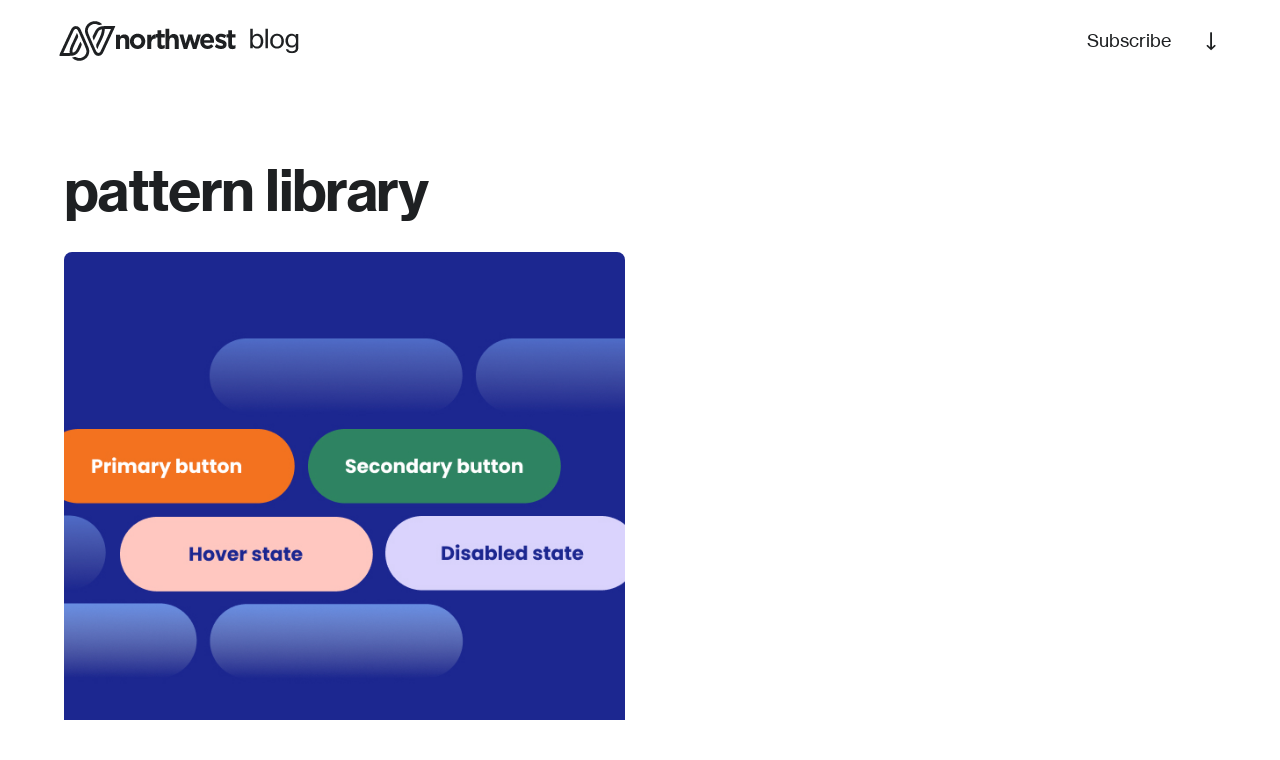

--- FILE ---
content_type: text/html; charset=UTF-8
request_url: https://blog.northwest.agency/tag/pattern-library/
body_size: 13791
content:
<!doctype html>
<html lang="en-US">
<head>
	<meta charset="UTF-8">
	<meta name="viewport" content="width=device-width, initial-scale=1">
	<link rel="profile" href="https://gmpg.org/xfn/11">
	<meta name='robots' content='index, follow, max-image-preview:large, max-snippet:-1, max-video-preview:-1' />

	<!-- This site is optimized with the Yoast SEO plugin v22.0 - https://yoast.com/wordpress/plugins/seo/ -->
	<title>pattern library Archives - Northwest Agency Blog</title>
	<meta name="description" content="A blog maintained by Northwest Agency that covers UI, UX and Development topics." />
	<link rel="canonical" href="https://blog.northwest.agency/tag/pattern-library/" />
	<meta property="og:locale" content="en_US" />
	<meta property="og:type" content="article" />
	<meta property="og:title" content="pattern library Archives - Northwest Agency Blog" />
	<meta property="og:description" content="A blog maintained by Northwest Agency that covers UI, UX and Development topics." />
	<meta property="og:url" content="https://blog.northwest.agency/tag/pattern-library/" />
	<meta property="og:site_name" content="Northwest Agency Blog" />
	<meta property="og:image" content="https://blog.northwest.agency/wp-content/uploads/2021/07/Progresive-Web-Applications-The-Future-is-Here.jpeg" />
	<meta property="og:image:width" content="1920" />
	<meta property="og:image:height" content="1284" />
	<meta property="og:image:type" content="image/jpeg" />
	<meta name="twitter:card" content="summary_large_image" />
	<!-- / Yoast SEO plugin. -->


<link rel='dns-prefetch' href='//use.fontawesome.com' />
<link rel="alternate" type="application/rss+xml" title="Northwest Agency Blog &raquo; Feed" href="https://blog.northwest.agency/feed/" />
<link rel="alternate" type="application/rss+xml" title="Northwest Agency Blog &raquo; Comments Feed" href="https://blog.northwest.agency/comments/feed/" />
<link rel="alternate" type="application/rss+xml" title="Northwest Agency Blog &raquo; pattern library Tag Feed" href="https://blog.northwest.agency/tag/pattern-library/feed/" />
<style id='wp-img-auto-sizes-contain-inline-css'>
img:is([sizes=auto i],[sizes^="auto," i]){contain-intrinsic-size:3000px 1500px}
/*# sourceURL=wp-img-auto-sizes-contain-inline-css */
</style>
<link rel='stylesheet' id='dce-dynamic-visibility-style-css' href='https://blog.northwest.agency/wp-content/plugins/dynamic-visibility-for-elementor/assets/css/dynamic-visibility.css?ver=5.0.10' media='all' />
<style id='wp-emoji-styles-inline-css'>

	img.wp-smiley, img.emoji {
		display: inline !important;
		border: none !important;
		box-shadow: none !important;
		height: 1em !important;
		width: 1em !important;
		margin: 0 0.07em !important;
		vertical-align: -0.1em !important;
		background: none !important;
		padding: 0 !important;
	}
/*# sourceURL=wp-emoji-styles-inline-css */
</style>
<link rel='stylesheet' id='wp-block-library-css' href='https://blog.northwest.agency/wp-includes/css/dist/block-library/style.min.css?ver=6.9' media='all' />
<style id='global-styles-inline-css'>
:root{--wp--preset--aspect-ratio--square: 1;--wp--preset--aspect-ratio--4-3: 4/3;--wp--preset--aspect-ratio--3-4: 3/4;--wp--preset--aspect-ratio--3-2: 3/2;--wp--preset--aspect-ratio--2-3: 2/3;--wp--preset--aspect-ratio--16-9: 16/9;--wp--preset--aspect-ratio--9-16: 9/16;--wp--preset--color--black: #000000;--wp--preset--color--cyan-bluish-gray: #abb8c3;--wp--preset--color--white: #ffffff;--wp--preset--color--pale-pink: #f78da7;--wp--preset--color--vivid-red: #cf2e2e;--wp--preset--color--luminous-vivid-orange: #ff6900;--wp--preset--color--luminous-vivid-amber: #fcb900;--wp--preset--color--light-green-cyan: #7bdcb5;--wp--preset--color--vivid-green-cyan: #00d084;--wp--preset--color--pale-cyan-blue: #8ed1fc;--wp--preset--color--vivid-cyan-blue: #0693e3;--wp--preset--color--vivid-purple: #9b51e0;--wp--preset--gradient--vivid-cyan-blue-to-vivid-purple: linear-gradient(135deg,rgb(6,147,227) 0%,rgb(155,81,224) 100%);--wp--preset--gradient--light-green-cyan-to-vivid-green-cyan: linear-gradient(135deg,rgb(122,220,180) 0%,rgb(0,208,130) 100%);--wp--preset--gradient--luminous-vivid-amber-to-luminous-vivid-orange: linear-gradient(135deg,rgb(252,185,0) 0%,rgb(255,105,0) 100%);--wp--preset--gradient--luminous-vivid-orange-to-vivid-red: linear-gradient(135deg,rgb(255,105,0) 0%,rgb(207,46,46) 100%);--wp--preset--gradient--very-light-gray-to-cyan-bluish-gray: linear-gradient(135deg,rgb(238,238,238) 0%,rgb(169,184,195) 100%);--wp--preset--gradient--cool-to-warm-spectrum: linear-gradient(135deg,rgb(74,234,220) 0%,rgb(151,120,209) 20%,rgb(207,42,186) 40%,rgb(238,44,130) 60%,rgb(251,105,98) 80%,rgb(254,248,76) 100%);--wp--preset--gradient--blush-light-purple: linear-gradient(135deg,rgb(255,206,236) 0%,rgb(152,150,240) 100%);--wp--preset--gradient--blush-bordeaux: linear-gradient(135deg,rgb(254,205,165) 0%,rgb(254,45,45) 50%,rgb(107,0,62) 100%);--wp--preset--gradient--luminous-dusk: linear-gradient(135deg,rgb(255,203,112) 0%,rgb(199,81,192) 50%,rgb(65,88,208) 100%);--wp--preset--gradient--pale-ocean: linear-gradient(135deg,rgb(255,245,203) 0%,rgb(182,227,212) 50%,rgb(51,167,181) 100%);--wp--preset--gradient--electric-grass: linear-gradient(135deg,rgb(202,248,128) 0%,rgb(113,206,126) 100%);--wp--preset--gradient--midnight: linear-gradient(135deg,rgb(2,3,129) 0%,rgb(40,116,252) 100%);--wp--preset--font-size--small: 13px;--wp--preset--font-size--medium: 20px;--wp--preset--font-size--large: 36px;--wp--preset--font-size--x-large: 42px;--wp--preset--spacing--20: 0.44rem;--wp--preset--spacing--30: 0.67rem;--wp--preset--spacing--40: 1rem;--wp--preset--spacing--50: 1.5rem;--wp--preset--spacing--60: 2.25rem;--wp--preset--spacing--70: 3.38rem;--wp--preset--spacing--80: 5.06rem;--wp--preset--shadow--natural: 6px 6px 9px rgba(0, 0, 0, 0.2);--wp--preset--shadow--deep: 12px 12px 50px rgba(0, 0, 0, 0.4);--wp--preset--shadow--sharp: 6px 6px 0px rgba(0, 0, 0, 0.2);--wp--preset--shadow--outlined: 6px 6px 0px -3px rgb(255, 255, 255), 6px 6px rgb(0, 0, 0);--wp--preset--shadow--crisp: 6px 6px 0px rgb(0, 0, 0);}:where(.is-layout-flex){gap: 0.5em;}:where(.is-layout-grid){gap: 0.5em;}body .is-layout-flex{display: flex;}.is-layout-flex{flex-wrap: wrap;align-items: center;}.is-layout-flex > :is(*, div){margin: 0;}body .is-layout-grid{display: grid;}.is-layout-grid > :is(*, div){margin: 0;}:where(.wp-block-columns.is-layout-flex){gap: 2em;}:where(.wp-block-columns.is-layout-grid){gap: 2em;}:where(.wp-block-post-template.is-layout-flex){gap: 1.25em;}:where(.wp-block-post-template.is-layout-grid){gap: 1.25em;}.has-black-color{color: var(--wp--preset--color--black) !important;}.has-cyan-bluish-gray-color{color: var(--wp--preset--color--cyan-bluish-gray) !important;}.has-white-color{color: var(--wp--preset--color--white) !important;}.has-pale-pink-color{color: var(--wp--preset--color--pale-pink) !important;}.has-vivid-red-color{color: var(--wp--preset--color--vivid-red) !important;}.has-luminous-vivid-orange-color{color: var(--wp--preset--color--luminous-vivid-orange) !important;}.has-luminous-vivid-amber-color{color: var(--wp--preset--color--luminous-vivid-amber) !important;}.has-light-green-cyan-color{color: var(--wp--preset--color--light-green-cyan) !important;}.has-vivid-green-cyan-color{color: var(--wp--preset--color--vivid-green-cyan) !important;}.has-pale-cyan-blue-color{color: var(--wp--preset--color--pale-cyan-blue) !important;}.has-vivid-cyan-blue-color{color: var(--wp--preset--color--vivid-cyan-blue) !important;}.has-vivid-purple-color{color: var(--wp--preset--color--vivid-purple) !important;}.has-black-background-color{background-color: var(--wp--preset--color--black) !important;}.has-cyan-bluish-gray-background-color{background-color: var(--wp--preset--color--cyan-bluish-gray) !important;}.has-white-background-color{background-color: var(--wp--preset--color--white) !important;}.has-pale-pink-background-color{background-color: var(--wp--preset--color--pale-pink) !important;}.has-vivid-red-background-color{background-color: var(--wp--preset--color--vivid-red) !important;}.has-luminous-vivid-orange-background-color{background-color: var(--wp--preset--color--luminous-vivid-orange) !important;}.has-luminous-vivid-amber-background-color{background-color: var(--wp--preset--color--luminous-vivid-amber) !important;}.has-light-green-cyan-background-color{background-color: var(--wp--preset--color--light-green-cyan) !important;}.has-vivid-green-cyan-background-color{background-color: var(--wp--preset--color--vivid-green-cyan) !important;}.has-pale-cyan-blue-background-color{background-color: var(--wp--preset--color--pale-cyan-blue) !important;}.has-vivid-cyan-blue-background-color{background-color: var(--wp--preset--color--vivid-cyan-blue) !important;}.has-vivid-purple-background-color{background-color: var(--wp--preset--color--vivid-purple) !important;}.has-black-border-color{border-color: var(--wp--preset--color--black) !important;}.has-cyan-bluish-gray-border-color{border-color: var(--wp--preset--color--cyan-bluish-gray) !important;}.has-white-border-color{border-color: var(--wp--preset--color--white) !important;}.has-pale-pink-border-color{border-color: var(--wp--preset--color--pale-pink) !important;}.has-vivid-red-border-color{border-color: var(--wp--preset--color--vivid-red) !important;}.has-luminous-vivid-orange-border-color{border-color: var(--wp--preset--color--luminous-vivid-orange) !important;}.has-luminous-vivid-amber-border-color{border-color: var(--wp--preset--color--luminous-vivid-amber) !important;}.has-light-green-cyan-border-color{border-color: var(--wp--preset--color--light-green-cyan) !important;}.has-vivid-green-cyan-border-color{border-color: var(--wp--preset--color--vivid-green-cyan) !important;}.has-pale-cyan-blue-border-color{border-color: var(--wp--preset--color--pale-cyan-blue) !important;}.has-vivid-cyan-blue-border-color{border-color: var(--wp--preset--color--vivid-cyan-blue) !important;}.has-vivid-purple-border-color{border-color: var(--wp--preset--color--vivid-purple) !important;}.has-vivid-cyan-blue-to-vivid-purple-gradient-background{background: var(--wp--preset--gradient--vivid-cyan-blue-to-vivid-purple) !important;}.has-light-green-cyan-to-vivid-green-cyan-gradient-background{background: var(--wp--preset--gradient--light-green-cyan-to-vivid-green-cyan) !important;}.has-luminous-vivid-amber-to-luminous-vivid-orange-gradient-background{background: var(--wp--preset--gradient--luminous-vivid-amber-to-luminous-vivid-orange) !important;}.has-luminous-vivid-orange-to-vivid-red-gradient-background{background: var(--wp--preset--gradient--luminous-vivid-orange-to-vivid-red) !important;}.has-very-light-gray-to-cyan-bluish-gray-gradient-background{background: var(--wp--preset--gradient--very-light-gray-to-cyan-bluish-gray) !important;}.has-cool-to-warm-spectrum-gradient-background{background: var(--wp--preset--gradient--cool-to-warm-spectrum) !important;}.has-blush-light-purple-gradient-background{background: var(--wp--preset--gradient--blush-light-purple) !important;}.has-blush-bordeaux-gradient-background{background: var(--wp--preset--gradient--blush-bordeaux) !important;}.has-luminous-dusk-gradient-background{background: var(--wp--preset--gradient--luminous-dusk) !important;}.has-pale-ocean-gradient-background{background: var(--wp--preset--gradient--pale-ocean) !important;}.has-electric-grass-gradient-background{background: var(--wp--preset--gradient--electric-grass) !important;}.has-midnight-gradient-background{background: var(--wp--preset--gradient--midnight) !important;}.has-small-font-size{font-size: var(--wp--preset--font-size--small) !important;}.has-medium-font-size{font-size: var(--wp--preset--font-size--medium) !important;}.has-large-font-size{font-size: var(--wp--preset--font-size--large) !important;}.has-x-large-font-size{font-size: var(--wp--preset--font-size--x-large) !important;}
/*# sourceURL=global-styles-inline-css */
</style>

<style id='classic-theme-styles-inline-css'>
/*! This file is auto-generated */
.wp-block-button__link{color:#fff;background-color:#32373c;border-radius:9999px;box-shadow:none;text-decoration:none;padding:calc(.667em + 2px) calc(1.333em + 2px);font-size:1.125em}.wp-block-file__button{background:#32373c;color:#fff;text-decoration:none}
/*# sourceURL=/wp-includes/css/classic-themes.min.css */
</style>
<link rel='stylesheet' id='wpsr_main_css-css' href='https://blog.northwest.agency/wp-content/plugins/wp-socializer/public/css/wpsr.min.css?ver=7.6' media='all' />
<link rel='stylesheet' id='wpsr_fa_icons-css' href='https://use.fontawesome.com/releases/v6.4.2/css/all.css?ver=7.6' media='all' />
<link rel='stylesheet' id='wordpress-popular-posts-css-css' href='https://blog.northwest.agency/wp-content/plugins/wordpress-popular-posts/assets/css/wpp.css?ver=6.4.0' media='all' />
<link rel='stylesheet' id='hello-elementor-css' href='https://blog.northwest.agency/wp-content/themes/hello-elementor/style.min.css?ver=2.8.1' media='all' />
<link rel='stylesheet' id='hello-elementor-theme-style-css' href='https://blog.northwest.agency/wp-content/themes/hello-elementor/theme.min.css?ver=2.8.1' media='all' />
<link rel='stylesheet' id='elementor-icons-css' href='https://blog.northwest.agency/wp-content/plugins/elementor/assets/lib/eicons/css/elementor-icons.min.css?ver=5.27.0' media='all' />
<link rel='stylesheet' id='elementor-frontend-css' href='https://blog.northwest.agency/wp-content/uploads/elementor/css/custom-frontend.min.css?ver=1707905318' media='all' />
<link rel='stylesheet' id='swiper-css' href='https://blog.northwest.agency/wp-content/plugins/elementor/assets/lib/swiper/css/swiper.min.css?ver=5.3.6' media='all' />
<link rel='stylesheet' id='elementor-post-1734-css' href='https://blog.northwest.agency/wp-content/uploads/elementor/css/post-1734.css?ver=1707905318' media='all' />
<link rel='stylesheet' id='elementor-pro-css' href='https://blog.northwest.agency/wp-content/uploads/elementor/css/custom-pro-frontend.min.css?ver=1707905320' media='all' />
<link rel='stylesheet' id='elementor-post-1749-css' href='https://blog.northwest.agency/wp-content/uploads/elementor/css/post-1749.css?ver=1707905320' media='all' />
<link rel='stylesheet' id='elementor-post-1743-css' href='https://blog.northwest.agency/wp-content/uploads/elementor/css/post-1743.css?ver=1707905322' media='all' />
<link rel='stylesheet' id='elementor-post-1754-css' href='https://blog.northwest.agency/wp-content/uploads/elementor/css/post-1754.css?ver=1707905323' media='all' />
<link rel='stylesheet' id='hello-elementor-child-style-css' href='https://blog.northwest.agency/wp-content/themes/northwest-blog/style.css?ver=1.0.0' media='all' />
<link rel='stylesheet' id='elementor-icons-NW-Icons-css' href='https://blog.northwest.agency/wp-content/uploads/elementor/custom-icons/NW-Icons/style.css?ver=1.0.0' media='all' />
<link rel='stylesheet' id='elementor-icons-shared-0-css' href='https://blog.northwest.agency/wp-content/plugins/elementor/assets/lib/font-awesome/css/fontawesome.min.css?ver=5.15.3' media='all' />
<link rel='stylesheet' id='elementor-icons-fa-brands-css' href='https://blog.northwest.agency/wp-content/plugins/elementor/assets/lib/font-awesome/css/brands.min.css?ver=5.15.3' media='all' />
<link rel='stylesheet' id='elementor-icons-fa-solid-css' href='https://blog.northwest.agency/wp-content/plugins/elementor/assets/lib/font-awesome/css/solid.min.css?ver=5.15.3' media='all' />
<script id="wpp-json" type="application/json">
{"sampling_active":0,"sampling_rate":100,"ajax_url":"https:\/\/blog.northwest.agency\/wp-json\/wordpress-popular-posts\/v1\/popular-posts","api_url":"https:\/\/blog.northwest.agency\/wp-json\/wordpress-popular-posts","ID":0,"token":"93c5c583f9","lang":0,"debug":0}
//# sourceURL=wpp-json
</script>
<script src="https://blog.northwest.agency/wp-content/plugins/wordpress-popular-posts/assets/js/wpp.min.js?ver=6.4.0" id="wpp-js-js"></script>
<script src="https://blog.northwest.agency/wp-includes/js/jquery/jquery.min.js?ver=3.7.1" id="jquery-core-js"></script>
<script src="https://blog.northwest.agency/wp-includes/js/jquery/jquery-migrate.min.js?ver=3.4.1" id="jquery-migrate-js"></script>
<link rel="https://api.w.org/" href="https://blog.northwest.agency/wp-json/" /><link rel="alternate" title="JSON" type="application/json" href="https://blog.northwest.agency/wp-json/wp/v2/tags/238" /><link rel="EditURI" type="application/rsd+xml" title="RSD" href="https://blog.northwest.agency/xmlrpc.php?rsd" />
<meta name="generator" content="WordPress 6.9" />


<!-- This site is optimized with the Schema plugin v1.7.9.6 - https://schema.press -->
<script type="application/ld+json">{"@context":"https:\/\/schema.org\/","@type":"CollectionPage","headline":"pattern library Tag","description":"","url":"https:\/\/blog.northwest.agency\/tag\/component-library\/","sameAs":[],"hasPart":[{"@context":"https:\/\/schema.org\/","@type":"BlogPosting","mainEntityOfPage":{"@type":"WebPage","@id":"https:\/\/blog.northwest.agency\/identifying-the-roi-of-design-systems\/"},"url":"https:\/\/blog.northwest.agency\/identifying-the-roi-of-design-systems\/","headline":"Identifying the ROI of Design Systems","datePublished":"2022-10-24T13:12:16+02:00","dateModified":"2022-10-24T13:12:18+02:00","publisher":{"@type":"Organization","@id":"https:\/\/blog.northwest.agency\/#organization","name":"Northwest Agency","logo":{"@type":"ImageObject","url":"http:\/\/blog.northwest.agency\/wp-content\/uploads\/2021\/07\/northwest-logo.svg","width":600,"height":60}},"image":{"@type":"ImageObject","url":"https:\/\/blog.northwest.agency\/wp-content\/uploads\/2022\/10\/Post.jpg","width":700,"height":600},"articleSection":"Design &amp; UX","keywords":"component library, design system, pattern library, roi, style guide","description":"A design system is one of the most valuable tools a product design team has for maximizing the success of a project.\nIt’s not a coincidence that virtually every major tech company, from Airbnb to Google and IBM, is heavily invested in their design systems.","author":{"@type":"Person","name":"Andrijana Mrkela","url":"https:\/\/blog.northwest.agency\/author\/andrijana-northwest\/","description":"Andrijana is an experienced UX Specialist with over a decade of experience in the industry. Skilled in Digital Strategy, Wireframing, UX Design, UI Design, and Prototyping, she is a strong problem solver and creative thinker. In her spare time she enjoys some DIY crafts, swimming and cooking.","image":{"@type":"ImageObject","url":"https:\/\/secure.gravatar.com\/avatar\/86d2483f5969d33037f852de9d85d6ce7decabeac82c5bd4c7e13840d42e3029?s=96&d=mm&r=g","height":96,"width":96}}}]}</script>

            <style id="wpp-loading-animation-styles">@-webkit-keyframes bgslide{from{background-position-x:0}to{background-position-x:-200%}}@keyframes bgslide{from{background-position-x:0}to{background-position-x:-200%}}.wpp-widget-placeholder,.wpp-widget-block-placeholder,.wpp-shortcode-placeholder{margin:0 auto;width:60px;height:3px;background:#dd3737;background:linear-gradient(90deg,#dd3737 0%,#571313 10%,#dd3737 100%);background-size:200% auto;border-radius:3px;-webkit-animation:bgslide 1s infinite linear;animation:bgslide 1s infinite linear}</style>
            <meta name="generator" content="Elementor 3.19.2; features: e_optimized_assets_loading, additional_custom_breakpoints, block_editor_assets_optimize, e_image_loading_optimization; settings: css_print_method-external, google_font-enabled, font_display-auto">
<!-- Google Tag Manager -->
<script>(function(w,d,s,l,i){w[l]=w[l]||[];w[l].push({'gtm.start':
new Date().getTime(),event:'gtm.js'});var f=d.getElementsByTagName(s)[0],
j=d.createElement(s),dl=l!='dataLayer'?'&l='+l:'';j.async=true;j.src=
'https://www.googletagmanager.com/gtm.js?id='+i+dl;f.parentNode.insertBefore(j,f);
})(window,document,'script','dataLayer','GTM-KBN6VLW');</script>
<!-- End Google Tag Manager -->
<script src="https://code.jquery.com/jquery-3.6.0.min.js"></script>


<!-- This site is optimized with the Schema plugin v1.7.9.6 - https://schema.press -->
<script type="application/ld+json">{
    "@context": "http://schema.org",
    "@type": "BreadcrumbList",
    "itemListElement": [
        {
            "@type": "ListItem",
            "position": 1,
            "item": {
                "@id": "https://blog.northwest.agency",
                "name": "Home"
            }
        },
        {
            "@type": "ListItem",
            "position": 2,
            "item": {
                "@id": "https://blog.northwest.agency/articles/",
                "name": "Articles"
            }
        },
        {
            "@type": "ListItem",
            "position": 3,
            "item": {
                "@id": "https://blog.northwest.agency/tag/pattern-library/",
                "name": "pattern library"
            }
        }
    ]
}</script>

<link rel="icon" href="https://blog.northwest.agency/wp-content/uploads/2021/07/northwest-logo-mark.svg" sizes="32x32" />
<link rel="icon" href="https://blog.northwest.agency/wp-content/uploads/2021/07/northwest-logo-mark.svg" sizes="192x192" />
<link rel="apple-touch-icon" href="https://blog.northwest.agency/wp-content/uploads/2021/07/northwest-logo-mark.svg" />
<meta name="msapplication-TileImage" content="https://blog.northwest.agency/wp-content/uploads/2021/07/northwest-logo-mark.svg" />
		<style id="wp-custom-css">
			.single-post .skip-link {
        display: none !important;
}		</style>
		<link rel='stylesheet' id='e-animations-css' href='https://blog.northwest.agency/wp-content/plugins/elementor/assets/lib/animations/animations.min.css?ver=3.19.2' media='all' />
</head>
<body class="archive tag tag-pattern-library tag-238 wp-theme-hello-elementor wp-child-theme-northwest-blog elementor-default elementor-template-full-width elementor-kit-1734 elementor-page-1754">


<a class="skip-link screen-reader-text" href="#content">Skip to content</a>

		<div data-elementor-type="header" data-elementor-id="1749" class="elementor elementor-1749 elementor-location-header" data-elementor-post-type="elementor_library">
					<header class="elementor-section elementor-top-section elementor-element elementor-element-26eb5120 nw-header elementor-section-content-middle elementor-section-boxed elementor-section-height-default elementor-section-height-default elementor-invisible" data-id="26eb5120" data-element_type="section" data-settings="{&quot;sticky&quot;:&quot;top&quot;,&quot;animation&quot;:&quot;fadeInDown&quot;,&quot;background_background&quot;:&quot;classic&quot;,&quot;sticky_on&quot;:[&quot;desktop&quot;,&quot;tablet&quot;,&quot;mobile&quot;],&quot;sticky_offset&quot;:0,&quot;sticky_effects_offset&quot;:0}">
						<div class="elementor-container elementor-column-gap-no">
					<div class="elementor-column elementor-col-50 elementor-top-column elementor-element elementor-element-37bc81c2" data-id="37bc81c2" data-element_type="column">
			<div class="elementor-widget-wrap elementor-element-populated">
						<div class="elementor-element elementor-element-47d2868d elementor-widget elementor-widget-image" data-id="47d2868d" data-element_type="widget" data-widget_type="image.default">
				<div class="elementor-widget-container">
														<a href="https://blog.northwest.agency">
							<img width="100" height="100" src="https://blog.northwest.agency/wp-content/uploads/2021/07/northwest-blog-logo.svg" class="attachment-full size-full wp-image-433" alt="northwest-blog-logo" />								</a>
													</div>
				</div>
					</div>
		</div>
				<div class="elementor-column elementor-col-50 elementor-top-column elementor-element elementor-element-8fe9ea7" data-id="8fe9ea7" data-element_type="column">
			<div class="elementor-widget-wrap elementor-element-populated">
						<div class="elementor-element elementor-element-6c5f2211 elementor-align-right button-icon-arrow elementor-widget__width-auto elementor-hidden-desktop elementor-hidden-tablet elementor-hidden-phone elementor-widget elementor-widget-button" data-id="6c5f2211" data-element_type="widget" data-widget_type="button.default">
				<div class="elementor-widget-container">
					<div class="elementor-button-wrapper">
			<a class="elementor-button elementor-button-link elementor-size-sm" href="#">
						<span class="elementor-button-content-wrapper">
						<span class="elementor-button-icon elementor-align-icon-left">
				<i aria-hidden="true" class="nw nw-icon-search"></i>			</span>
						<span class="elementor-button-text"></span>
		</span>
					</a>
		</div>
				</div>
				</div>
				<div class="elementor-element elementor-element-6cc7c200 elementor-align-right button-icon-arrow elementor-widget__width-auto elementor-widget elementor-widget-button" data-id="6cc7c200" data-element_type="widget" data-widget_type="button.default">
				<div class="elementor-widget-container">
					<div class="elementor-button-wrapper">
			<a class="elementor-button elementor-button-link elementor-size-md" href="#subscribe">
						<span class="elementor-button-content-wrapper">
						<span class="elementor-button-icon elementor-align-icon-right">
				<i aria-hidden="true" class="icon nw-icon-icon-arrow-down"></i>			</span>
						<span class="elementor-button-text">Subscribe</span>
		</span>
					</a>
		</div>
				</div>
				</div>
					</div>
		</div>
					</div>
		</header>
				<section class="elementor-section elementor-top-section elementor-element elementor-element-3e58280 elementor-section-boxed elementor-section-height-default elementor-section-height-default" data-id="3e58280" data-element_type="section">
						<div class="elementor-container elementor-column-gap-default">
					<div class="elementor-column elementor-col-100 elementor-top-column elementor-element elementor-element-cb710ba" data-id="cb710ba" data-element_type="column">
			<div class="elementor-widget-wrap elementor-element-populated">
						<div class="elementor-element elementor-element-9676dcc elementor-widget elementor-widget-spacer" data-id="9676dcc" data-element_type="widget" data-widget_type="spacer.default">
				<div class="elementor-widget-container">
					<div class="elementor-spacer">
			<div class="elementor-spacer-inner"></div>
		</div>
				</div>
				</div>
					</div>
		</div>
					</div>
		</section>
				</div>
				<div data-elementor-type="archive" data-elementor-id="1754" class="elementor elementor-1754 elementor-location-archive" data-elementor-post-type="elementor_library">
					<section class="elementor-section elementor-top-section elementor-element elementor-element-553c834d elementor-section-boxed elementor-section-height-default elementor-section-height-default" data-id="553c834d" data-element_type="section" data-settings="{&quot;animation&quot;:&quot;none&quot;}">
						<div class="elementor-container elementor-column-gap-default">
					<div class="elementor-column elementor-col-100 elementor-top-column elementor-element elementor-element-27d8eda1" data-id="27d8eda1" data-element_type="column" data-settings="{&quot;animation&quot;:&quot;none&quot;}">
			<div class="elementor-widget-wrap elementor-element-populated">
						<div class="elementor-element elementor-element-6553b659 elementor-invisible elementor-widget elementor-widget-heading" data-id="6553b659" data-element_type="widget" data-settings="{&quot;_animation&quot;:&quot;fadeInUp&quot;}" data-widget_type="heading.default">
				<div class="elementor-widget-container">
			<h1 class="elementor-heading-title elementor-size-default">pattern library</h1>		</div>
				</div>
				<div class="elementor-element elementor-element-5a2d923b elementor-grid-3 elementor-grid-tablet-2 elementor-grid-mobile-1 elementor-posts--thumbnail-top elementor-invisible elementor-widget elementor-widget-posts" data-id="5a2d923b" data-element_type="widget" data-settings="{&quot;pagination_type&quot;:&quot;numbers_and_prev_next&quot;,&quot;_animation&quot;:&quot;fadeIn&quot;,&quot;classic_columns&quot;:&quot;3&quot;,&quot;classic_columns_tablet&quot;:&quot;2&quot;,&quot;classic_columns_mobile&quot;:&quot;1&quot;,&quot;classic_row_gap&quot;:{&quot;unit&quot;:&quot;px&quot;,&quot;size&quot;:35,&quot;sizes&quot;:[]},&quot;classic_row_gap_tablet&quot;:{&quot;unit&quot;:&quot;px&quot;,&quot;size&quot;:&quot;&quot;,&quot;sizes&quot;:[]},&quot;classic_row_gap_mobile&quot;:{&quot;unit&quot;:&quot;px&quot;,&quot;size&quot;:&quot;&quot;,&quot;sizes&quot;:[]}}" data-widget_type="posts.classic">
				<div class="elementor-widget-container">
					<div class="elementor-posts-container elementor-posts elementor-posts--skin-classic elementor-grid">
				<article class="elementor-post elementor-grid-item post-2163 post type-post status-publish format-standard has-post-thumbnail hentry category-design-ux tag-component-library tag-design-system tag-pattern-library tag-roi tag-style-guide">
				<a class="elementor-post__thumbnail__link" href="https://blog.northwest.agency/identifying-the-roi-of-design-systems/" tabindex="-1" >
			<div class="elementor-post__thumbnail"><img fetchpriority="high" width="700" height="600" src="https://blog.northwest.agency/wp-content/uploads/2022/10/Post.jpg" class="attachment-large size-large wp-image-2176" alt="" /></div>
		</a>
				<div class="elementor-post__text">
		
			<div class="elementor-post__meta-data">
				<span class="elementor-post-author">
					Andrijana in 					<a href="https://blog.northwest.agency/category/design-ux/" style="font-size: inherit; font-weight: inherit;">Design &amp; UX</a>
				</span>
			</div>

					<h3 class="elementor-post__title">
				<a href="https://blog.northwest.agency/identifying-the-roi-of-design-systems/" >
					Identifying the ROI of Design Systems				</a>
			</h3>
					<div class="elementor-post__meta-data">
							<span class="elementor-post-date">
				Oct 24, 2022			</span>
			<span style="margin: 0 10px">•</span>
			<span class="elementor-post-read">
				<span class="span-reading-time rt-reading-time"><span class="rt-label rt-prefix"></span> <span class="rt-time"> 4</span> <span class="rt-label rt-postfix">mins read</span></span>			</span>
					</div>
				</div>
				</article>
				</div>
		
				</div>
				</div>
					</div>
		</div>
					</div>
		</section>
				</div>
				<div data-elementor-type="footer" data-elementor-id="1743" class="elementor elementor-1743 elementor-location-footer" data-elementor-post-type="elementor_library">
					<section class="elementor-section elementor-top-section elementor-element elementor-element-59aece3a elementor-section-boxed elementor-section-height-default elementor-section-height-default" data-id="59aece3a" data-element_type="section" id="subscribe">
						<div class="elementor-container elementor-column-gap-default">
					<div class="elementor-column elementor-col-33 elementor-top-column elementor-element elementor-element-4e1f7bbc" data-id="4e1f7bbc" data-element_type="column">
			<div class="elementor-widget-wrap elementor-element-populated">
						<div class="elementor-element elementor-element-63dfe557 elementor-invisible elementor-widget elementor-widget-heading" data-id="63dfe557" data-element_type="widget" data-settings="{&quot;_animation&quot;:&quot;fadeInUp&quot;}" data-widget_type="heading.default">
				<div class="elementor-widget-container">
			<h2 class="elementor-heading-title elementor-size-default">Don't Miss <br> New Articles</h2>		</div>
				</div>
					</div>
		</div>
				<div class="elementor-column elementor-col-33 elementor-top-column elementor-element elementor-element-58303363" data-id="58303363" data-element_type="column">
			<div class="elementor-widget-wrap elementor-element-populated">
						<div class="elementor-element elementor-element-1c54342e elementor-invisible elementor-widget elementor-widget-heading" data-id="1c54342e" data-element_type="widget" data-settings="{&quot;_animation&quot;:&quot;fadeInUp&quot;}" data-widget_type="heading.default">
				<div class="elementor-widget-container">
			<p class="elementor-heading-title elementor-size-default">Get all the new insigths on business, design, development and tools in your inbox on a monthly basis.</p>		</div>
				</div>
				<div class="elementor-element elementor-element-1b5e0805 elementor-button-align-stretch elementor-invisible elementor-widget elementor-widget-form" data-id="1b5e0805" data-element_type="widget" data-settings="{&quot;step_next_label&quot;:&quot;Next&quot;,&quot;step_previous_label&quot;:&quot;Previous&quot;,&quot;button_width&quot;:&quot;25&quot;,&quot;_animation&quot;:&quot;fadeInUp&quot;,&quot;_animation_delay&quot;:200,&quot;step_type&quot;:&quot;number_text&quot;,&quot;step_icon_shape&quot;:&quot;circle&quot;}" data-widget_type="form.default">
				<div class="elementor-widget-container">
					<form class="elementor-form" method="post" name="Subscription">
			<input type="hidden" name="post_id" value="1743"/>
			<input type="hidden" name="form_id" value="1b5e0805"/>
			<input type="hidden" name="referer_title" value="pattern library Archives - Northwest Agency Blog" />

			
			<div class="elementor-form-fields-wrapper elementor-labels-">
								<div class="elementor-field-type-email elementor-field-group elementor-column elementor-field-group-email elementor-col-70 elementor-sm-100 elementor-field-required">
												<label for="form-field-email" class="elementor-field-label elementor-screen-only">
								Email							</label>
														<input size="1" type="email" name="form_fields[email]" id="form-field-email" class="elementor-field elementor-size-sm  elementor-field-textual" placeholder="email@example.com" required="required" aria-required="true">
											</div>
								<div class="elementor-field-group elementor-column elementor-field-type-submit elementor-col-25 e-form__buttons">
					<button type="submit" class="elementor-button elementor-size-sm">
						<span >
															<span class=" elementor-button-icon">
																										</span>
																						<span class="elementor-button-text">Subscribe</span>
													</span>
					</button>
				</div>
			</div>
		</form>
				</div>
				</div>
					</div>
		</div>
				<div class="elementor-column elementor-col-33 elementor-top-column elementor-element elementor-element-907c441" data-id="907c441" data-element_type="column">
			<div class="elementor-widget-wrap">
							</div>
		</div>
					</div>
		</section>
				<footer class="elementor-section elementor-top-section elementor-element elementor-element-7b16db8e elementor-section-full_width elementor-section-height-default elementor-section-height-default" data-id="7b16db8e" data-element_type="section" data-settings="{&quot;background_background&quot;:&quot;classic&quot;}">
						<div class="elementor-container elementor-column-gap-default">
					<div class="elementor-column elementor-col-100 elementor-top-column elementor-element elementor-element-a64f3b1" data-id="a64f3b1" data-element_type="column">
			<div class="elementor-widget-wrap elementor-element-populated">
						<section class="elementor-section elementor-inner-section elementor-element elementor-element-317eac26 elementor-section-boxed elementor-section-height-default elementor-section-height-default" data-id="317eac26" data-element_type="section">
						<div class="elementor-container elementor-column-gap-default">
					<div class="elementor-column elementor-col-50 elementor-inner-column elementor-element elementor-element-4cefb3cc" data-id="4cefb3cc" data-element_type="column">
			<div class="elementor-widget-wrap elementor-element-populated">
						<div class="elementor-element elementor-element-9118fc3 elementor-invisible elementor-widget elementor-widget-heading" data-id="9118fc3" data-element_type="widget" data-settings="{&quot;_animation&quot;:&quot;fadeInUp&quot;}" data-widget_type="heading.default">
				<div class="elementor-widget-container">
			<p class="elementor-heading-title elementor-size-default">Let's chat</p>		</div>
				</div>
					</div>
		</div>
				<div class="elementor-column elementor-col-50 elementor-inner-column elementor-element elementor-element-66753dbe" data-id="66753dbe" data-element_type="column">
			<div class="elementor-widget-wrap elementor-element-populated">
						<div class="elementor-element elementor-element-67562512 elementor-invisible elementor-widget elementor-widget-heading" data-id="67562512" data-element_type="widget" data-settings="{&quot;_animation&quot;:&quot;fadeInUp&quot;}" data-widget_type="heading.default">
				<div class="elementor-widget-container">
			<h2 class="elementor-heading-title elementor-size-default">Interested in <br> Working With Us?</h2>		</div>
				</div>
				<div class="elementor-element elementor-element-7304d670 button-icon-arrow dark elementor-invisible elementor-widget elementor-widget-button" data-id="7304d670" data-element_type="widget" data-settings="{&quot;_animation&quot;:&quot;fadeInUp&quot;,&quot;_animation_tablet&quot;:&quot;fadeInUp&quot;}" data-widget_type="button.default">
				<div class="elementor-widget-container">
					<div class="elementor-button-wrapper">
			<a class="elementor-button elementor-button-link elementor-size-sm" href="https://northwest.agency/contact" id="dark">
						<span class="elementor-button-content-wrapper">
						<span class="elementor-button-icon elementor-align-icon-right">
				<i aria-hidden="true" class="icon nw-icon-icon-arrow-right"></i>			</span>
						<span class="elementor-button-text">Tell us everything</span>
		</span>
					</a>
		</div>
				</div>
				</div>
					</div>
		</div>
					</div>
		</section>
				<section class="elementor-section elementor-inner-section elementor-element elementor-element-6e503a7c elementor-section-boxed elementor-section-height-default elementor-section-height-default" data-id="6e503a7c" data-element_type="section" data-settings="{&quot;animation_tablet&quot;:&quot;fadeIn&quot;}">
						<div class="elementor-container elementor-column-gap-default">
					<div class="elementor-column elementor-col-25 elementor-inner-column elementor-element elementor-element-7022d4d6 elementor-invisible" data-id="7022d4d6" data-element_type="column" data-settings="{&quot;animation&quot;:&quot;fadeIn&quot;}">
			<div class="elementor-widget-wrap elementor-element-populated">
						<div class="elementor-element elementor-element-17f6d8c8 elementor-widget elementor-widget-image" data-id="17f6d8c8" data-element_type="widget" data-widget_type="image.default">
				<div class="elementor-widget-container">
														<a href="https://northwest.agency">
							<img width="100" height="100" src="https://blog.northwest.agency/wp-content/uploads/2021/08/northwest-logo.svg" class="attachment-full size-full wp-image-534" alt="Northwest Logo" />								</a>
													</div>
				</div>
				<div class="elementor-element elementor-element-7133f4e7 elementor-widget elementor-widget-heading" data-id="7133f4e7" data-element_type="widget" data-widget_type="heading.default">
				<div class="elementor-widget-container">
			<p class="elementor-heading-title elementor-size-default">Northwest <br>
Zagrebačka 89, <br>
42 000 Varaždin, <br>
Croatia</p>		</div>
				</div>
					</div>
		</div>
				<div class="elementor-column elementor-col-25 elementor-inner-column elementor-element elementor-element-73f76d1d elementor-invisible" data-id="73f76d1d" data-element_type="column" data-settings="{&quot;animation&quot;:&quot;fadeIn&quot;,&quot;animation_delay&quot;:200}">
			<div class="elementor-widget-wrap elementor-element-populated">
						<div class="elementor-element elementor-element-120009f4 elementor-widget elementor-widget-heading" data-id="120009f4" data-element_type="widget" data-widget_type="heading.default">
				<div class="elementor-widget-container">
			<h2 class="elementor-heading-title elementor-size-default">Hire Us</h2>		</div>
				</div>
				<div class="elementor-element elementor-element-1cad6d28 elementor-widget elementor-widget-heading" data-id="1cad6d28" data-element_type="widget" data-widget_type="heading.default">
				<div class="elementor-widget-container">
			<p class="elementor-heading-title elementor-size-default"><a href="/cdn-cgi/l/email-protection#aac2cfc6c6c5eac4c5d8dec2ddcfd9de84cbcdcfc4c9d3"><span class="__cf_email__" data-cfemail="2f474a4343406f41405d5b47584a5c5b014e484a414c56">[email&#160;protected]</span></a></p>		</div>
				</div>
					</div>
		</div>
				<div class="elementor-column elementor-col-25 elementor-inner-column elementor-element elementor-element-2043aba1 elementor-invisible" data-id="2043aba1" data-element_type="column" data-settings="{&quot;animation&quot;:&quot;fadeIn&quot;,&quot;animation_delay&quot;:400}">
			<div class="elementor-widget-wrap elementor-element-populated">
						<div class="elementor-element elementor-element-4ec9d967 elementor-widget elementor-widget-heading" data-id="4ec9d967" data-element_type="widget" data-widget_type="heading.default">
				<div class="elementor-widget-container">
			<h2 class="elementor-heading-title elementor-size-default">Join the Team</h2>		</div>
				</div>
				<div class="elementor-element elementor-element-6248b5c2 elementor-widget elementor-widget-heading" data-id="6248b5c2" data-element_type="widget" data-widget_type="heading.default">
				<div class="elementor-widget-container">
			<p class="elementor-heading-title elementor-size-default"><a href="/cdn-cgi/l/email-protection#0a696b786f6f78794a6465787e627d6f797e246b6d6f646973"><span class="__cf_email__" data-cfemail="ff9c9e8d9a9a8d8cbf91908d8b97889a8c8bd19e989a919c86">[email&#160;protected]</span></a></p>		</div>
				</div>
					</div>
		</div>
				<div class="elementor-column elementor-col-25 elementor-inner-column elementor-element elementor-element-60ef7359 elementor-invisible" data-id="60ef7359" data-element_type="column" data-settings="{&quot;animation&quot;:&quot;fadeIn&quot;,&quot;animation_delay&quot;:600}">
			<div class="elementor-widget-wrap elementor-element-populated">
						<div class="elementor-element elementor-element-581715b2 elementor-widget elementor-widget-heading" data-id="581715b2" data-element_type="widget" data-widget_type="heading.default">
				<div class="elementor-widget-container">
			<h2 class="elementor-heading-title elementor-size-default">Social</h2>		</div>
				</div>
				<div class="elementor-element elementor-element-65b60b59 elementor-shape-rounded elementor-grid-0 elementor-widget elementor-widget-social_icons_extended" data-id="65b60b59" data-element_type="widget" data-widget_type="social_icons_extended.default">
				<div class="elementor-widget-container">
			
			<div class="elementor-social-icons-wrapper elementor-grid">

				
									<div class="elementor-grid-item">
						<a class="elementor-icon elementor-social-icon elementor-social-icon-twitter elementor-repeater-item-d13f089" href="https://twitter.com/northwestagency" target="_blank">
							<span class="elementor-screen-only">Twitter</span>
							<i class="fab fa-twitter"></i>						</a>
					</div>
									<div class="elementor-grid-item">
						<a class="elementor-icon elementor-social-icon elementor-social-icon-facebook-f elementor-repeater-item-fa9ef5b" href="https://www.facebook.com/northwestagency/" target="_blank">
							<span class="elementor-screen-only">Facebook-f</span>
							<i class="fab fa-facebook-f"></i>						</a>
					</div>
									<div class="elementor-grid-item">
						<a class="elementor-icon elementor-social-icon elementor-social-icon-instagram elementor-repeater-item-386504a" href="https://www.instagram.com/northwest.agency/" target="_blank">
							<span class="elementor-screen-only">Instagram</span>
							<i class="fab fa-instagram"></i>						</a>
					</div>
									<div class="elementor-grid-item">
						<a class="elementor-icon elementor-social-icon elementor-social-icon-linkedin-in elementor-repeater-item-d5a3ff9" href="https://www.linkedin.com/company/northwest-agency" target="_blank">
							<span class="elementor-screen-only">Linkedin-in</span>
							<i class="fab fa-linkedin-in"></i>						</a>
					</div>
							</div>
				</div>
				</div>
					</div>
		</div>
					</div>
		</section>
				<section class="elementor-section elementor-inner-section elementor-element elementor-element-67108785 elementor-section-boxed elementor-section-height-default elementor-section-height-default" data-id="67108785" data-element_type="section" data-settings="{&quot;animation_tablet&quot;:&quot;none&quot;}">
						<div class="elementor-container elementor-column-gap-default">
					<div class="elementor-column elementor-col-50 elementor-inner-column elementor-element elementor-element-2fc6b6d7" data-id="2fc6b6d7" data-element_type="column">
			<div class="elementor-widget-wrap elementor-element-populated">
						<div class="elementor-element elementor-element-281799d9 elementor-widget elementor-widget-text-editor" data-id="281799d9" data-element_type="widget" data-widget_type="text-editor.default">
				<div class="elementor-widget-container">
							© Northwest 2026						</div>
				</div>
					</div>
		</div>
				<div class="elementor-column elementor-col-50 elementor-inner-column elementor-element elementor-element-10dd5f95" data-id="10dd5f95" data-element_type="column">
			<div class="elementor-widget-wrap elementor-element-populated">
						<div class="elementor-element elementor-element-59cb1b9 elementor-nav-menu--dropdown-none elementor-widget__width-auto elementor-widget elementor-widget-nav-menu" data-id="59cb1b9" data-element_type="widget" data-settings="{&quot;layout&quot;:&quot;horizontal&quot;,&quot;submenu_icon&quot;:{&quot;value&quot;:&quot;&lt;i class=\&quot;fas fa-caret-down\&quot;&gt;&lt;\/i&gt;&quot;,&quot;library&quot;:&quot;fa-solid&quot;}}" data-widget_type="nav-menu.default">
				<div class="elementor-widget-container">
						<nav class="elementor-nav-menu--main elementor-nav-menu__container elementor-nav-menu--layout-horizontal e--pointer-none">
				<ul id="menu-1-59cb1b9" class="elementor-nav-menu"><li class="menu-item menu-item-type-custom menu-item-object-custom menu-item-982"><a href="https://northwest.agency/legal-information" class="elementor-item">Legal Information</a></li>
<li class="menu-item menu-item-type-custom menu-item-object-custom menu-item-983"><a href="https://northwest.agency/privacy" class="elementor-item">Privacy</a></li>
</ul>			</nav>
						<nav class="elementor-nav-menu--dropdown elementor-nav-menu__container" aria-hidden="true">
				<ul id="menu-2-59cb1b9" class="elementor-nav-menu"><li class="menu-item menu-item-type-custom menu-item-object-custom menu-item-982"><a href="https://northwest.agency/legal-information" class="elementor-item" tabindex="-1">Legal Information</a></li>
<li class="menu-item menu-item-type-custom menu-item-object-custom menu-item-983"><a href="https://northwest.agency/privacy" class="elementor-item" tabindex="-1">Privacy</a></li>
</ul>			</nav>
				</div>
				</div>
					</div>
		</div>
					</div>
		</section>
					</div>
		</div>
					</div>
		</footer>
				</div>
		
<script data-cfasync="false" src="/cdn-cgi/scripts/5c5dd728/cloudflare-static/email-decode.min.js"></script><script type="speculationrules">
{"prefetch":[{"source":"document","where":{"and":[{"href_matches":"/*"},{"not":{"href_matches":["/wp-*.php","/wp-admin/*","/wp-content/uploads/*","/wp-content/*","/wp-content/plugins/*","/wp-content/themes/northwest-blog/*","/wp-content/themes/hello-elementor/*","/*\\?(.+)"]}},{"not":{"selector_matches":"a[rel~=\"nofollow\"]"}},{"not":{"selector_matches":".no-prefetch, .no-prefetch a"}}]},"eagerness":"conservative"}]}
</script>

<!-- WP Socializer 7.6 - JS - Start -->

<!-- WP Socializer - JS - End -->
<!-- WP Socializer - Custom CSS rules - Start --><style>.wp-socializer.wpsr-sharebar  a {
line-height: 38px !important;
background-image: none !important;
}

.wp-socializer.wpsr-sharebar  a:hover {
background-image: none !important;
}

.wp-socializer .sr-horizontal a {
border-radius: 0;
}</style><!-- WP Socializer - Custom CSS rules - End -->
<script src="https://blog.northwest.agency/wp-content/themes/northwest-blog/js/main.js?ver=6.9" id="custom-js-js"></script>
<script src="https://blog.northwest.agency/wp-includes/js/imagesloaded.min.js?ver=5.0.0" id="imagesloaded-js"></script>
<script src="https://blog.northwest.agency/wp-content/plugins/elementor-pro/assets/lib/smartmenus/jquery.smartmenus.min.js?ver=1.2.1" id="smartmenus-js"></script>
<script id="wpsr_main_js-js-extra">
var wp_socializer = {"ajax_url":"https://blog.northwest.agency/wp-admin/admin-ajax.php"};
//# sourceURL=wpsr_main_js-js-extra
</script>
<script src="https://blog.northwest.agency/wp-content/plugins/wp-socializer/public/js/wp-socializer.min.js?ver=7.6" id="wpsr_main_js-js"></script>
<script src="https://blog.northwest.agency/wp-content/plugins/elementor-pro/assets/js/webpack-pro.runtime.min.js?ver=3.19.2" id="elementor-pro-webpack-runtime-js"></script>
<script src="https://blog.northwest.agency/wp-content/plugins/elementor/assets/js/webpack.runtime.min.js?ver=3.19.2" id="elementor-webpack-runtime-js"></script>
<script src="https://blog.northwest.agency/wp-content/plugins/elementor/assets/js/frontend-modules.min.js?ver=3.19.2" id="elementor-frontend-modules-js"></script>
<script src="https://blog.northwest.agency/wp-includes/js/dist/hooks.min.js?ver=dd5603f07f9220ed27f1" id="wp-hooks-js"></script>
<script src="https://blog.northwest.agency/wp-includes/js/dist/i18n.min.js?ver=c26c3dc7bed366793375" id="wp-i18n-js"></script>
<script id="wp-i18n-js-after">
wp.i18n.setLocaleData( { 'text direction\u0004ltr': [ 'ltr' ] } );
//# sourceURL=wp-i18n-js-after
</script>
<script id="elementor-pro-frontend-js-before">
var ElementorProFrontendConfig = {"ajaxurl":"https:\/\/blog.northwest.agency\/wp-admin\/admin-ajax.php","nonce":"c5ccaca03d","urls":{"assets":"https:\/\/blog.northwest.agency\/wp-content\/plugins\/elementor-pro\/assets\/","rest":"https:\/\/blog.northwest.agency\/wp-json\/"},"shareButtonsNetworks":{"facebook":{"title":"Facebook","has_counter":true},"twitter":{"title":"Twitter"},"linkedin":{"title":"LinkedIn","has_counter":true},"pinterest":{"title":"Pinterest","has_counter":true},"reddit":{"title":"Reddit","has_counter":true},"vk":{"title":"VK","has_counter":true},"odnoklassniki":{"title":"OK","has_counter":true},"tumblr":{"title":"Tumblr"},"digg":{"title":"Digg"},"skype":{"title":"Skype"},"stumbleupon":{"title":"StumbleUpon","has_counter":true},"mix":{"title":"Mix"},"telegram":{"title":"Telegram"},"pocket":{"title":"Pocket","has_counter":true},"xing":{"title":"XING","has_counter":true},"whatsapp":{"title":"WhatsApp"},"email":{"title":"Email"},"print":{"title":"Print"}},"facebook_sdk":{"lang":"en_US","app_id":""},"lottie":{"defaultAnimationUrl":"https:\/\/blog.northwest.agency\/wp-content\/plugins\/elementor-pro\/modules\/lottie\/assets\/animations\/default.json"}};
//# sourceURL=elementor-pro-frontend-js-before
</script>
<script src="https://blog.northwest.agency/wp-content/plugins/elementor-pro/assets/js/frontend.min.js?ver=3.19.2" id="elementor-pro-frontend-js"></script>
<script src="https://blog.northwest.agency/wp-content/plugins/elementor/assets/lib/waypoints/waypoints.min.js?ver=4.0.2" id="elementor-waypoints-js"></script>
<script src="https://blog.northwest.agency/wp-includes/js/jquery/ui/core.min.js?ver=1.13.3" id="jquery-ui-core-js"></script>
<script id="elementor-frontend-js-before">
var elementorFrontendConfig = {"environmentMode":{"edit":false,"wpPreview":false,"isScriptDebug":false},"i18n":{"shareOnFacebook":"Share on Facebook","shareOnTwitter":"Share on Twitter","pinIt":"Pin it","download":"Download","downloadImage":"Download image","fullscreen":"Fullscreen","zoom":"Zoom","share":"Share","playVideo":"Play Video","previous":"Previous","next":"Next","close":"Close","a11yCarouselWrapperAriaLabel":"Carousel | Horizontal scrolling: Arrow Left & Right","a11yCarouselPrevSlideMessage":"Previous slide","a11yCarouselNextSlideMessage":"Next slide","a11yCarouselFirstSlideMessage":"This is the first slide","a11yCarouselLastSlideMessage":"This is the last slide","a11yCarouselPaginationBulletMessage":"Go to slide"},"is_rtl":false,"breakpoints":{"xs":0,"sm":480,"md":920,"lg":1922,"xl":1440,"xxl":1600},"responsive":{"breakpoints":{"mobile":{"label":"Mobile Portrait","value":919,"default_value":767,"direction":"max","is_enabled":true},"mobile_extra":{"label":"Mobile Landscape","value":880,"default_value":880,"direction":"max","is_enabled":false},"tablet":{"label":"Tablet Portrait","value":1921,"default_value":1024,"direction":"max","is_enabled":true},"tablet_extra":{"label":"Tablet Landscape","value":1200,"default_value":1200,"direction":"max","is_enabled":false},"laptop":{"label":"Laptop","value":1366,"default_value":1366,"direction":"max","is_enabled":false},"widescreen":{"label":"Widescreen","value":2400,"default_value":2400,"direction":"min","is_enabled":false}}},"version":"3.19.2","is_static":false,"experimentalFeatures":{"e_optimized_assets_loading":true,"additional_custom_breakpoints":true,"theme_builder_v2":true,"block_editor_assets_optimize":true,"ai-layout":true,"landing-pages":true,"e_image_loading_optimization":true,"e_global_styleguide":true,"page-transitions":true,"notes":true,"form-submissions":true,"e_scroll_snap":true},"urls":{"assets":"https:\/\/blog.northwest.agency\/wp-content\/plugins\/elementor\/assets\/"},"swiperClass":"swiper-container","settings":{"editorPreferences":[]},"kit":{"body_background_background":"classic","viewport_tablet":1921,"viewport_mobile":919,"active_breakpoints":["viewport_mobile","viewport_tablet"],"lightbox_title_src":"title","lightbox_description_src":"description"},"post":{"id":0,"title":"pattern library Archives - Northwest Agency Blog","excerpt":""}};
//# sourceURL=elementor-frontend-js-before
</script>
<script src="https://blog.northwest.agency/wp-content/plugins/elementor/assets/js/frontend.min.js?ver=3.19.2" id="elementor-frontend-js"></script>
<script src="https://blog.northwest.agency/wp-content/plugins/elementor-pro/assets/js/elements-handlers.min.js?ver=3.19.2" id="pro-elements-handlers-js"></script>
<script src="https://blog.northwest.agency/wp-content/plugins/elementor-pro/assets/lib/sticky/jquery.sticky.min.js?ver=3.19.2" id="e-sticky-js"></script>
<script id="wp-emoji-settings" type="application/json">
{"baseUrl":"https://s.w.org/images/core/emoji/17.0.2/72x72/","ext":".png","svgUrl":"https://s.w.org/images/core/emoji/17.0.2/svg/","svgExt":".svg","source":{"concatemoji":"https://blog.northwest.agency/wp-includes/js/wp-emoji-release.min.js?ver=6.9"}}
</script>
<script type="module">
/*! This file is auto-generated */
const a=JSON.parse(document.getElementById("wp-emoji-settings").textContent),o=(window._wpemojiSettings=a,"wpEmojiSettingsSupports"),s=["flag","emoji"];function i(e){try{var t={supportTests:e,timestamp:(new Date).valueOf()};sessionStorage.setItem(o,JSON.stringify(t))}catch(e){}}function c(e,t,n){e.clearRect(0,0,e.canvas.width,e.canvas.height),e.fillText(t,0,0);t=new Uint32Array(e.getImageData(0,0,e.canvas.width,e.canvas.height).data);e.clearRect(0,0,e.canvas.width,e.canvas.height),e.fillText(n,0,0);const a=new Uint32Array(e.getImageData(0,0,e.canvas.width,e.canvas.height).data);return t.every((e,t)=>e===a[t])}function p(e,t){e.clearRect(0,0,e.canvas.width,e.canvas.height),e.fillText(t,0,0);var n=e.getImageData(16,16,1,1);for(let e=0;e<n.data.length;e++)if(0!==n.data[e])return!1;return!0}function u(e,t,n,a){switch(t){case"flag":return n(e,"\ud83c\udff3\ufe0f\u200d\u26a7\ufe0f","\ud83c\udff3\ufe0f\u200b\u26a7\ufe0f")?!1:!n(e,"\ud83c\udde8\ud83c\uddf6","\ud83c\udde8\u200b\ud83c\uddf6")&&!n(e,"\ud83c\udff4\udb40\udc67\udb40\udc62\udb40\udc65\udb40\udc6e\udb40\udc67\udb40\udc7f","\ud83c\udff4\u200b\udb40\udc67\u200b\udb40\udc62\u200b\udb40\udc65\u200b\udb40\udc6e\u200b\udb40\udc67\u200b\udb40\udc7f");case"emoji":return!a(e,"\ud83e\u1fac8")}return!1}function f(e,t,n,a){let r;const o=(r="undefined"!=typeof WorkerGlobalScope&&self instanceof WorkerGlobalScope?new OffscreenCanvas(300,150):document.createElement("canvas")).getContext("2d",{willReadFrequently:!0}),s=(o.textBaseline="top",o.font="600 32px Arial",{});return e.forEach(e=>{s[e]=t(o,e,n,a)}),s}function r(e){var t=document.createElement("script");t.src=e,t.defer=!0,document.head.appendChild(t)}a.supports={everything:!0,everythingExceptFlag:!0},new Promise(t=>{let n=function(){try{var e=JSON.parse(sessionStorage.getItem(o));if("object"==typeof e&&"number"==typeof e.timestamp&&(new Date).valueOf()<e.timestamp+604800&&"object"==typeof e.supportTests)return e.supportTests}catch(e){}return null}();if(!n){if("undefined"!=typeof Worker&&"undefined"!=typeof OffscreenCanvas&&"undefined"!=typeof URL&&URL.createObjectURL&&"undefined"!=typeof Blob)try{var e="postMessage("+f.toString()+"("+[JSON.stringify(s),u.toString(),c.toString(),p.toString()].join(",")+"));",a=new Blob([e],{type:"text/javascript"});const r=new Worker(URL.createObjectURL(a),{name:"wpTestEmojiSupports"});return void(r.onmessage=e=>{i(n=e.data),r.terminate(),t(n)})}catch(e){}i(n=f(s,u,c,p))}t(n)}).then(e=>{for(const n in e)a.supports[n]=e[n],a.supports.everything=a.supports.everything&&a.supports[n],"flag"!==n&&(a.supports.everythingExceptFlag=a.supports.everythingExceptFlag&&a.supports[n]);var t;a.supports.everythingExceptFlag=a.supports.everythingExceptFlag&&!a.supports.flag,a.supports.everything||((t=a.source||{}).concatemoji?r(t.concatemoji):t.wpemoji&&t.twemoji&&(r(t.twemoji),r(t.wpemoji)))});
//# sourceURL=https://blog.northwest.agency/wp-includes/js/wp-emoji-loader.min.js
</script>
<!-- Google Tag Manager (noscript) -->
<noscript><iframe src="https://www.googletagmanager.com/ns.html?id=GTM-KBN6VLW"
height="0" width="0" style="display:none;visibility:hidden"></iframe></noscript>
<!-- End Google Tag Manager (noscript) -->
<!-- Hotjar Tracking Code for Blog -->
<script>
    (function(h,o,t,j,a,r){
        h.hj=h.hj||function(){(h.hj.q=h.hj.q||[]).push(arguments)};
        h._hjSettings={hjid:3562568,hjsv:6};
        a=o.getElementsByTagName('head')[0];
        r=o.createElement('script');r.async=1;
        r.src=t+h._hjSettings.hjid+j+h._hjSettings.hjsv;
        a.appendChild(r);
    })(window,document,'https://static.hotjar.com/c/hotjar-','.js?sv=');
</script>

<script defer src="https://static.cloudflareinsights.com/beacon.min.js/vcd15cbe7772f49c399c6a5babf22c1241717689176015" integrity="sha512-ZpsOmlRQV6y907TI0dKBHq9Md29nnaEIPlkf84rnaERnq6zvWvPUqr2ft8M1aS28oN72PdrCzSjY4U6VaAw1EQ==" data-cf-beacon='{"version":"2024.11.0","token":"13168056e3804857b6fbf240257a6654","r":1,"server_timing":{"name":{"cfCacheStatus":true,"cfEdge":true,"cfExtPri":true,"cfL4":true,"cfOrigin":true,"cfSpeedBrain":true},"location_startswith":null}}' crossorigin="anonymous"></script>
</body>
</html>


--- FILE ---
content_type: text/css
request_url: https://blog.northwest.agency/wp-content/uploads/elementor/css/post-1734.css?ver=1707905318
body_size: 1460
content:
.elementor-kit-1734{--e-global-color-primary:#1E2022;--e-global-color-secondary:#1E2022;--e-global-color-text:#1E2022;--e-global-color-accent:#F4364C;--e-global-color-9413c13:#F2162F;--e-global-color-dd16d80:#1E2022CC;--e-global-color-0578349:#1E202297;--e-global-color-0cf0d1a:#FFFFFF;--e-global-color-37621e7:#FFFFFF99;--e-global-color-fd2e4b1:#BD081C;--e-global-typography-primary-font-family:"Neue Haas Grotesk Text Pro";--e-global-typography-primary-font-size:1.125rem;--e-global-typography-primary-font-weight:400;--e-global-typography-primary-line-height:1.7em;--e-global-typography-primary-letter-spacing:-0.017px;--e-global-typography-secondary-font-family:"Neue Haas Grotesk Text Pro";--e-global-typography-secondary-font-size:1.125rem;--e-global-typography-secondary-font-weight:400;--e-global-typography-secondary-line-height:1.7em;--e-global-typography-secondary-letter-spacing:-0.017px;--e-global-typography-text-font-family:"Neue Haas Grotesk Text Pro";--e-global-typography-text-font-size:1.125rem;--e-global-typography-text-font-weight:400;--e-global-typography-text-line-height:1.778em;--e-global-typography-text-letter-spacing:0px;--e-global-typography-accent-font-family:"Neue Haas Grotesk Text Pro";--e-global-typography-accent-font-size:1.125rem;--e-global-typography-accent-font-weight:500;--e-global-typography-accent-line-height:1.7em;--e-global-typography-accent-letter-spacing:-0.017px;--e-global-typography-d63a3bb-font-family:"Neue Haas Grotesk Text Pro";--e-global-typography-d63a3bb-font-size:3.5rem;--e-global-typography-d63a3bb-font-weight:700;--e-global-typography-d63a3bb-line-height:1.14em;--e-global-typography-a9f4354-font-family:"Neue Haas Grotesk Text Pro";--e-global-typography-a9f4354-font-size:2rem;--e-global-typography-a9f4354-font-weight:500;--e-global-typography-a9f4354-line-height:1.25em;--e-global-typography-1ed86bc-font-family:"Neue Haas Grotesk Text Pro";--e-global-typography-1ed86bc-font-size:1.375rem;--e-global-typography-1ed86bc-font-weight:500;--e-global-typography-1ed86bc-line-height:1.273em;--e-global-typography-f8b84ba-font-family:"Neue Haas Grotesk Text Pro";--e-global-typography-f8b84ba-font-size:0.875rem;--e-global-typography-f8b84ba-font-weight:400;--e-global-typography-f8b84ba-line-height:1.42em;--e-global-typography-f8b84ba-letter-spacing:-0.017px;--e-global-typography-7f1da11-font-family:"Neue Haas Grotesk Text Pro";--e-global-typography-7f1da11-font-size:1rem;--e-global-typography-7f1da11-font-weight:400;--e-global-typography-7f1da11-line-height:1.5em;--e-global-typography-7f1da11-letter-spacing:-0.017px;--e-global-typography-f60dbdc-font-family:"Neue Haas Grotesk Text Pro";--e-global-typography-f60dbdc-font-size:1.5rem;--e-global-typography-f60dbdc-font-weight:400;--e-global-typography-f60dbdc-line-height:1.5em;--e-global-typography-f60dbdc-letter-spacing:-0.017px;--e-global-typography-a96b753-font-family:"Neue Haas Grotesk Text Pro";--e-global-typography-a96b753-font-size:1.375rem;--e-global-typography-a96b753-line-height:1.5em;--e-global-typography-d63a3bb-letter-spacing:-1.7px;--e-global-typography-a9f4354-letter-spacing:-1.7px;--e-global-typography-1ed86bc-letter-spacing:0px;--e-global-typography-c1b8b13-font-family:"Neue Haas Grotesk Text Pro";--e-global-typography-c1b8b13-font-size:0.875rem;--e-global-typography-c1b8b13-font-weight:400;--e-global-typography-c1b8b13-line-height:1.43em;--e-global-typography-94c8abb-font-family:"Neue Haas Grotesk Text Pro";--e-global-typography-94c8abb-font-weight:500;--e-global-typography-94c8abb-line-height:1.556em;color:var( --e-global-color-primary );font-family:var( --e-global-typography-primary-font-family ), Arial, Helvetica Neue, Sans-serif;font-size:var( --e-global-typography-primary-font-size );font-weight:var( --e-global-typography-primary-font-weight );line-height:var( --e-global-typography-primary-line-height );letter-spacing:var( --e-global-typography-primary-letter-spacing );background-color:var( --e-global-color-0cf0d1a );}.elementor-kit-1734 p{margin-bottom:1.25em;}.elementor-kit-1734 a{color:var( --e-global-color-accent );font-family:var( --e-global-typography-accent-font-family ), Arial, Helvetica Neue, Sans-serif;font-size:var( --e-global-typography-accent-font-size );font-weight:var( --e-global-typography-accent-font-weight );line-height:var( --e-global-typography-accent-line-height );letter-spacing:var( --e-global-typography-accent-letter-spacing );}.elementor-kit-1734 a:hover{color:var( --e-global-color-9413c13 );}.elementor-kit-1734 h1{color:var( --e-global-color-primary );font-family:var( --e-global-typography-d63a3bb-font-family ), Arial, Helvetica Neue, Sans-serif;font-size:var( --e-global-typography-d63a3bb-font-size );font-weight:var( --e-global-typography-d63a3bb-font-weight );line-height:var( --e-global-typography-d63a3bb-line-height );letter-spacing:var( --e-global-typography-d63a3bb-letter-spacing );word-spacing:var( --e-global-typography-d63a3bb-word-spacing );}.elementor-kit-1734 h2{color:var( --e-global-color-primary );font-family:var( --e-global-typography-a9f4354-font-family ), Arial, Helvetica Neue, Sans-serif;font-size:var( --e-global-typography-a9f4354-font-size );font-weight:var( --e-global-typography-a9f4354-font-weight );line-height:var( --e-global-typography-a9f4354-line-height );letter-spacing:var( --e-global-typography-a9f4354-letter-spacing );word-spacing:var( --e-global-typography-a9f4354-word-spacing );}.elementor-kit-1734 h3{color:var( --e-global-color-primary );font-family:var( --e-global-typography-1ed86bc-font-family ), Arial, Helvetica Neue, Sans-serif;font-size:var( --e-global-typography-1ed86bc-font-size );font-weight:var( --e-global-typography-1ed86bc-font-weight );line-height:var( --e-global-typography-1ed86bc-line-height );letter-spacing:var( --e-global-typography-1ed86bc-letter-spacing );word-spacing:var( --e-global-typography-1ed86bc-word-spacing );}.elementor-kit-1734 h4{color:var( --e-global-color-primary );font-family:"Neue Haas Grotesk Text Pro", Arial, Helvetica Neue, Sans-serif;font-size:1.5rem;font-weight:500;line-height:2.125em;letter-spacing:-0.017px;}.elementor-kit-1734 h5{color:var( --e-global-color-primary );font-family:"Neue Haas Grotesk Text Pro", Arial, Helvetica Neue, Sans-serif;font-size:1.3125rem;font-weight:500;line-height:2em;letter-spacing:-0.017px;}.elementor-kit-1734 h6{color:var( --e-global-color-primary );font-family:"Neue Haas Grotesk Text Pro", Arial, Helvetica Neue, Sans-serif;font-size:1.125rem;font-weight:500;line-height:2em;}.elementor-kit-1734 button,.elementor-kit-1734 input[type="button"],.elementor-kit-1734 input[type="submit"],.elementor-kit-1734 .elementor-button{font-family:var( --e-global-typography-94c8abb-font-family ), Arial, Helvetica Neue, Sans-serif;font-size:var( --e-global-typography-94c8abb-font-size );font-weight:var( --e-global-typography-94c8abb-font-weight );line-height:var( --e-global-typography-94c8abb-line-height );letter-spacing:var( --e-global-typography-94c8abb-letter-spacing );word-spacing:var( --e-global-typography-94c8abb-word-spacing );color:var( --e-global-color-0cf0d1a );background-color:#00000000;border-radius:40px 40px 40px 40px;padding:0em 0em 0em 0em;}.elementor-kit-1734 button:hover,.elementor-kit-1734 button:focus,.elementor-kit-1734 input[type="button"]:hover,.elementor-kit-1734 input[type="button"]:focus,.elementor-kit-1734 input[type="submit"]:hover,.elementor-kit-1734 input[type="submit"]:focus,.elementor-kit-1734 .elementor-button:hover,.elementor-kit-1734 .elementor-button:focus{color:var( --e-global-color-0cf0d1a );background-color:#00000000;border-radius:40px 40px 40px 40px;}.elementor-kit-1734 img{border-radius:8px 8px 8px 8px;transition-duration:0.3s;}.elementor-kit-1734 img:hover{border-radius:8px 8px 8px 8px;}.elementor-kit-1734 label{color:var( --e-global-color-primary );font-family:var( --e-global-typography-primary-font-family ), Arial, Helvetica Neue, Sans-serif;font-size:var( --e-global-typography-primary-font-size );font-weight:var( --e-global-typography-primary-font-weight );line-height:var( --e-global-typography-primary-line-height );letter-spacing:var( --e-global-typography-primary-letter-spacing );}.elementor-kit-1734 input:not([type="button"]):not([type="submit"]),.elementor-kit-1734 textarea,.elementor-kit-1734 .elementor-field-textual{font-family:var( --e-global-typography-primary-font-family ), Arial, Helvetica Neue, Sans-serif;font-size:var( --e-global-typography-primary-font-size );font-weight:var( --e-global-typography-primary-font-weight );line-height:var( --e-global-typography-primary-line-height );letter-spacing:var( --e-global-typography-primary-letter-spacing );color:var( --e-global-color-0578349 );background-color:var( --e-global-color-0cf0d1a );border-style:solid;border-width:0px 0px 1px 0px;border-color:var( --e-global-color-0578349 );transition:300ms;padding:0px 0px 12px 0px;}.elementor-kit-1734 input:focus:not([type="button"]):not([type="submit"]),.elementor-kit-1734 textarea:focus,.elementor-kit-1734 .elementor-field-textual:focus{color:var( --e-global-color-primary );background-color:var( --e-global-color-0cf0d1a );border-style:solid;border-width:0px 0px 1px 0px;border-color:var( --e-global-color-primary );}.elementor-section.elementor-section-boxed > .elementor-container{max-width:1620px;}.e-con{--container-max-width:1620px;}.elementor-widget:not(:last-child){margin-block-end:20px;}.elementor-element{--widgets-spacing:20px 20px;}{}h1.site-title{display:var(--page-title-display);}.elementor-kit-1734 e-page-transition{background-color:#FFBC7D;}@media(max-width:1921px){.elementor-kit-1734{font-size:var( --e-global-typography-primary-font-size );line-height:var( --e-global-typography-primary-line-height );letter-spacing:var( --e-global-typography-primary-letter-spacing );}.elementor-kit-1734 a{font-size:var( --e-global-typography-accent-font-size );line-height:var( --e-global-typography-accent-line-height );letter-spacing:var( --e-global-typography-accent-letter-spacing );}.elementor-kit-1734 h1{font-size:var( --e-global-typography-d63a3bb-font-size );line-height:var( --e-global-typography-d63a3bb-line-height );letter-spacing:var( --e-global-typography-d63a3bb-letter-spacing );word-spacing:var( --e-global-typography-d63a3bb-word-spacing );}.elementor-kit-1734 h2{font-size:var( --e-global-typography-a9f4354-font-size );line-height:var( --e-global-typography-a9f4354-line-height );letter-spacing:var( --e-global-typography-a9f4354-letter-spacing );word-spacing:var( --e-global-typography-a9f4354-word-spacing );}.elementor-kit-1734 h3{font-size:var( --e-global-typography-1ed86bc-font-size );line-height:var( --e-global-typography-1ed86bc-line-height );letter-spacing:var( --e-global-typography-1ed86bc-letter-spacing );word-spacing:var( --e-global-typography-1ed86bc-word-spacing );}.elementor-kit-1734 button,.elementor-kit-1734 input[type="button"],.elementor-kit-1734 input[type="submit"],.elementor-kit-1734 .elementor-button{font-size:var( --e-global-typography-94c8abb-font-size );line-height:var( --e-global-typography-94c8abb-line-height );letter-spacing:var( --e-global-typography-94c8abb-letter-spacing );word-spacing:var( --e-global-typography-94c8abb-word-spacing );}.elementor-kit-1734 label{font-size:var( --e-global-typography-primary-font-size );line-height:var( --e-global-typography-primary-line-height );letter-spacing:var( --e-global-typography-primary-letter-spacing );}.elementor-kit-1734 input:not([type="button"]):not([type="submit"]),.elementor-kit-1734 textarea,.elementor-kit-1734 .elementor-field-textual{font-size:var( --e-global-typography-primary-font-size );line-height:var( --e-global-typography-primary-line-height );letter-spacing:var( --e-global-typography-primary-letter-spacing );}.elementor-section.elementor-section-boxed > .elementor-container{max-width:1172px;}.e-con{--container-max-width:1172px;}}@media(max-width:919px){.elementor-kit-1734{--e-global-typography-d63a3bb-font-size:2.5rem;--e-global-typography-a9f4354-font-size:1.5rem;font-size:var( --e-global-typography-primary-font-size );line-height:var( --e-global-typography-primary-line-height );letter-spacing:var( --e-global-typography-primary-letter-spacing );}.elementor-kit-1734 a{font-size:var( --e-global-typography-accent-font-size );line-height:var( --e-global-typography-accent-line-height );letter-spacing:var( --e-global-typography-accent-letter-spacing );}.elementor-kit-1734 h1{font-size:var( --e-global-typography-d63a3bb-font-size );line-height:var( --e-global-typography-d63a3bb-line-height );letter-spacing:var( --e-global-typography-d63a3bb-letter-spacing );word-spacing:var( --e-global-typography-d63a3bb-word-spacing );}.elementor-kit-1734 h2{font-size:var( --e-global-typography-a9f4354-font-size );line-height:var( --e-global-typography-a9f4354-line-height );letter-spacing:var( --e-global-typography-a9f4354-letter-spacing );word-spacing:var( --e-global-typography-a9f4354-word-spacing );}.elementor-kit-1734 h3{font-size:var( --e-global-typography-1ed86bc-font-size );line-height:var( --e-global-typography-1ed86bc-line-height );letter-spacing:var( --e-global-typography-1ed86bc-letter-spacing );word-spacing:var( --e-global-typography-1ed86bc-word-spacing );}.elementor-kit-1734 button,.elementor-kit-1734 input[type="button"],.elementor-kit-1734 input[type="submit"],.elementor-kit-1734 .elementor-button{font-size:var( --e-global-typography-94c8abb-font-size );line-height:var( --e-global-typography-94c8abb-line-height );letter-spacing:var( --e-global-typography-94c8abb-letter-spacing );word-spacing:var( --e-global-typography-94c8abb-word-spacing );}.elementor-kit-1734 label{font-size:var( --e-global-typography-primary-font-size );line-height:var( --e-global-typography-primary-line-height );letter-spacing:var( --e-global-typography-primary-letter-spacing );}.elementor-kit-1734 input:not([type="button"]):not([type="submit"]),.elementor-kit-1734 textarea,.elementor-kit-1734 .elementor-field-textual{font-size:var( --e-global-typography-primary-font-size );line-height:var( --e-global-typography-primary-line-height );letter-spacing:var( --e-global-typography-primary-letter-spacing );}.elementor-section.elementor-section-boxed > .elementor-container{max-width:767px;}.e-con{--container-max-width:767px;}}/* Start Custom Fonts CSS */@font-face {
	font-family: 'Neue Haas Grotesk Text Pro';
	font-style: normal;
	font-weight: 400;
	font-display: auto;
	src: url('https://blog.northwest.agency/wp-content/uploads/2021/07/font.woff2') format('woff2'),
		url('https://blog.northwest.agency/wp-content/uploads/2021/07/font.woff') format('woff'),
		url('https://blog.northwest.agency/wp-content/uploads/2021/07/font.ttf') format('truetype'),
		url('https://blog.northwest.agency/wp-content/uploads/2021/07/font.svg#NeueHaasGroteskTextPro') format('svg');
}
@font-face {
	font-family: 'Neue Haas Grotesk Text Pro';
	font-style: italic;
	font-weight: 400;
	font-display: auto;
	src: url('https://blog.northwest.agency/wp-content/uploads/2021/07/font-1.eot');
	src: url('https://blog.northwest.agency/wp-content/uploads/2021/07/font-1.eot?#iefix') format('embedded-opentype'),
		url('https://blog.northwest.agency/wp-content/uploads/2021/07/font-1.woff2') format('woff2'),
		url('https://blog.northwest.agency/wp-content/uploads/2021/07/font-1.woff') format('woff'),
		url('https://blog.northwest.agency/wp-content/uploads/2021/07/font-1.ttf') format('truetype'),
		url('https://blog.northwest.agency/wp-content/uploads/2021/07/font-1.svg#NeueHaasGroteskTextPro') format('svg');
}
@font-face {
	font-family: 'Neue Haas Grotesk Text Pro';
	font-style: normal;
	font-weight: 500;
	font-display: auto;
	src: url('https://blog.northwest.agency/wp-content/uploads/2021/07/font-2.eot');
	src: url('https://blog.northwest.agency/wp-content/uploads/2021/07/font-2.eot?#iefix') format('embedded-opentype'),
		url('https://blog.northwest.agency/wp-content/uploads/2021/07/font-2.woff2') format('woff2'),
		url('https://blog.northwest.agency/wp-content/uploads/2021/07/font-2.woff') format('woff'),
		url('https://blog.northwest.agency/wp-content/uploads/2021/07/font-2.ttf') format('truetype'),
		url('https://blog.northwest.agency/wp-content/uploads/2021/07/font-2.svg#NeueHaasGroteskTextPro') format('svg');
}
@font-face {
	font-family: 'Neue Haas Grotesk Text Pro';
	font-style: italic;
	font-weight: 500;
	font-display: auto;
	src: url('https://blog.northwest.agency/wp-content/uploads/2021/07/AnyConv.com__font.eot');
	src: url('https://blog.northwest.agency/wp-content/uploads/2021/07/AnyConv.com__font.eot?#iefix') format('embedded-opentype'),
		url('https://blog.northwest.agency/wp-content/uploads/2021/07/font-3.woff2') format('woff2'),
		url('https://blog.northwest.agency/wp-content/uploads/2021/07/font-3.woff') format('woff'),
		url('https://blog.northwest.agency/wp-content/uploads/2021/07/font-3.ttf') format('truetype'),
		url('https://blog.northwest.agency/wp-content/uploads/2021/07/font-3.svg#NeueHaasGroteskTextPro') format('svg');
}
@font-face {
	font-family: 'Neue Haas Grotesk Text Pro';
	font-style: normal;
	font-weight: 700;
	font-display: auto;
	src: url('https://blog.northwest.agency/wp-content/uploads/2021/07/AnyConv.com__font-2.eot');
	src: url('https://blog.northwest.agency/wp-content/uploads/2021/07/AnyConv.com__font-2.eot?#iefix') format('embedded-opentype'),
		url('https://blog.northwest.agency/wp-content/uploads/2021/07/font-4.woff2') format('woff2'),
		url('https://blog.northwest.agency/wp-content/uploads/2021/07/font-4.woff') format('woff'),
		url('https://blog.northwest.agency/wp-content/uploads/2021/07/AnyConv.com__font.ttf') format('truetype'),
		url('https://blog.northwest.agency/wp-content/uploads/2021/07/AnyConv.com__font.svg#NeueHaasGroteskTextPro') format('svg');
}
@font-face {
	font-family: 'Neue Haas Grotesk Text Pro';
	font-style: italic;
	font-weight: 700;
	font-display: auto;
	src: url('https://blog.northwest.agency/wp-content/uploads/2021/07/AnyConv.com__font-3.eot');
	src: url('https://blog.northwest.agency/wp-content/uploads/2021/07/AnyConv.com__font-3.eot?#iefix') format('embedded-opentype'),
		url('https://blog.northwest.agency/wp-content/uploads/2021/07/font-5.woff2') format('woff2'),
		url('https://blog.northwest.agency/wp-content/uploads/2021/07/font-5.woff') format('woff'),
		url('https://blog.northwest.agency/wp-content/uploads/2021/07/AnyConv.com__font-1.ttf') format('truetype'),
		url('https://blog.northwest.agency/wp-content/uploads/2021/07/AnyConv.com__font-1.svg#NeueHaasGroteskTextPro') format('svg');
}
/* End Custom Fonts CSS */

--- FILE ---
content_type: text/css
request_url: https://blog.northwest.agency/wp-content/uploads/elementor/css/post-1749.css?ver=1707905320
body_size: 373
content:
.elementor-1749 .elementor-element.elementor-element-26eb5120 > .elementor-container > .elementor-column > .elementor-widget-wrap{align-content:center;align-items:center;}.elementor-1749 .elementor-element.elementor-element-26eb5120:not(.elementor-motion-effects-element-type-background), .elementor-1749 .elementor-element.elementor-element-26eb5120 > .elementor-motion-effects-container > .elementor-motion-effects-layer{background-color:var( --e-global-color-0cf0d1a );}.elementor-1749 .elementor-element.elementor-element-26eb5120{border-style:solid;border-width:0px 0px 0px 0px;transition:background 0.3s, border 0.3s, border-radius 0.3s, box-shadow 0.3s;padding:30px 10px 30px 10px;}.elementor-1749 .elementor-element.elementor-element-26eb5120 > .elementor-background-overlay{transition:background 0.3s, border-radius 0.3s, opacity 0.3s;}.elementor-bc-flex-widget .elementor-1749 .elementor-element.elementor-element-37bc81c2.elementor-column .elementor-widget-wrap{align-items:center;}.elementor-1749 .elementor-element.elementor-element-37bc81c2.elementor-column.elementor-element[data-element_type="column"] > .elementor-widget-wrap.elementor-element-populated{align-content:center;align-items:center;}.elementor-1749 .elementor-element.elementor-element-47d2868d{text-align:left;}.elementor-1749 .elementor-element.elementor-element-47d2868d img{width:240px;height:40px;}.elementor-1749 .elementor-element.elementor-element-8fe9ea7.elementor-column > .elementor-widget-wrap{justify-content:flex-end;}.elementor-1749 .elementor-element.elementor-element-6c5f2211 .elementor-button{fill:var( --e-global-color-primary );color:var( --e-global-color-primary );}.elementor-1749 .elementor-element.elementor-element-6c5f2211 > .elementor-widget-container{margin:0px 50px 0px 0px;}.elementor-1749 .elementor-element.elementor-element-6c5f2211{width:auto;max-width:auto;}.elementor-1749 .elementor-element.elementor-element-6cc7c200 .elementor-button .elementor-align-icon-right{margin-left:20px;}.elementor-1749 .elementor-element.elementor-element-6cc7c200 .elementor-button .elementor-align-icon-left{margin-right:20px;}.elementor-1749 .elementor-element.elementor-element-6cc7c200 .elementor-button{font-family:"Neue Haas Grotesk Text Pro", Arial, Helvetica Neue, Sans-serif;font-size:1.125rem;font-weight:400;line-height:0.1em;letter-spacing:-0.017px;fill:var( --e-global-color-primary );color:var( --e-global-color-primary );}.elementor-1749 .elementor-element.elementor-element-6cc7c200 > .elementor-widget-container{padding:0px 0px 5px 0px;}.elementor-1749 .elementor-element.elementor-element-6cc7c200{width:auto;max-width:auto;}.elementor-1749 .elementor-element.elementor-element-9676dcc{--spacer-size:50px;}@media(max-width:1921px){.elementor-1749 .elementor-element.elementor-element-26eb5120{padding:20px 10px 10px 20px;}.elementor-1749 .elementor-element.elementor-element-6c5f2211 > .elementor-widget-container{margin:0px 50px 0px 0px;}}@media(max-width:919px){.elementor-1749 .elementor-element.elementor-element-26eb5120{margin-top:0px;margin-bottom:0px;padding:15px 5px 10px 18px;}.elementor-1749 .elementor-element.elementor-element-37bc81c2{width:50%;}.elementor-1749 .elementor-element.elementor-element-37bc81c2 > .elementor-element-populated{padding:0px 0px 0px 0px;}.elementor-1749 .elementor-element.elementor-element-47d2868d > .elementor-widget-container{margin:0px 0px 0px 0px;}.elementor-1749 .elementor-element.elementor-element-8fe9ea7{width:50%;}.elementor-1749 .elementor-element.elementor-element-9676dcc{--spacer-size:0px;}}

--- FILE ---
content_type: text/css
request_url: https://blog.northwest.agency/wp-content/uploads/elementor/css/post-1743.css?ver=1707905322
body_size: 1867
content:
.elementor-1743 .elementor-element.elementor-element-59aece3a{padding:100px 0px 200px 0px;}.elementor-1743 .elementor-element.elementor-element-63dfe557 .elementor-heading-title{font-family:var( --e-global-typography-d63a3bb-font-family ), Arial, Helvetica Neue, Sans-serif;font-size:var( --e-global-typography-d63a3bb-font-size );font-weight:var( --e-global-typography-d63a3bb-font-weight );line-height:var( --e-global-typography-d63a3bb-line-height );letter-spacing:var( --e-global-typography-d63a3bb-letter-spacing );word-spacing:var( --e-global-typography-d63a3bb-word-spacing );}.elementor-1743 .elementor-element.elementor-element-63dfe557 > .elementor-widget-container{padding:0px 0px 0px 0px;}.elementor-1743 .elementor-element.elementor-element-58303363.elementor-column > .elementor-widget-wrap{justify-content:flex-start;}.elementor-1743 .elementor-element.elementor-element-58303363 > .elementor-element-populated{margin:20px 0px 0px 0px;--e-column-margin-right:0px;--e-column-margin-left:0px;padding:40px 40px 40px 80px;}.elementor-1743 .elementor-element.elementor-element-1c54342e .elementor-heading-title{color:var( --e-global-color-primary );font-family:var( --e-global-typography-text-font-family ), Arial, Helvetica Neue, Sans-serif;font-size:var( --e-global-typography-text-font-size );font-weight:var( --e-global-typography-text-font-weight );line-height:var( --e-global-typography-text-line-height );letter-spacing:var( --e-global-typography-text-letter-spacing );}.elementor-1743 .elementor-element.elementor-element-1b5e0805 .elementor-field-group{padding-right:calc( 27px/2 );padding-left:calc( 27px/2 );margin-bottom:40px;}.elementor-1743 .elementor-element.elementor-element-1b5e0805 .elementor-form-fields-wrapper{margin-left:calc( -27px/2 );margin-right:calc( -27px/2 );margin-bottom:-40px;}.elementor-1743 .elementor-element.elementor-element-1b5e0805 .elementor-field-group.recaptcha_v3-bottomleft, .elementor-1743 .elementor-element.elementor-element-1b5e0805 .elementor-field-group.recaptcha_v3-bottomright{margin-bottom:0;}body.rtl .elementor-1743 .elementor-element.elementor-element-1b5e0805 .elementor-labels-inline .elementor-field-group > label{padding-left:0px;}body:not(.rtl) .elementor-1743 .elementor-element.elementor-element-1b5e0805 .elementor-labels-inline .elementor-field-group > label{padding-right:0px;}body .elementor-1743 .elementor-element.elementor-element-1b5e0805 .elementor-labels-above .elementor-field-group > label{padding-bottom:0px;}.elementor-1743 .elementor-element.elementor-element-1b5e0805 .elementor-field-group > label, .elementor-1743 .elementor-element.elementor-element-1b5e0805 .elementor-field-subgroup label{color:var( --e-global-color-primary );}.elementor-1743 .elementor-element.elementor-element-1b5e0805 .elementor-field-group > label{font-family:var( --e-global-typography-text-font-family ), Arial, Helvetica Neue, Sans-serif;font-size:var( --e-global-typography-text-font-size );font-weight:var( --e-global-typography-text-font-weight );line-height:var( --e-global-typography-text-line-height );letter-spacing:var( --e-global-typography-text-letter-spacing );}.elementor-1743 .elementor-element.elementor-element-1b5e0805 .elementor-field-type-html{padding-bottom:0px;color:#00000000;}.elementor-1743 .elementor-element.elementor-element-1b5e0805 .elementor-field-group .elementor-field, .elementor-1743 .elementor-element.elementor-element-1b5e0805 .elementor-field-subgroup label{font-family:"Neue Haas Grotesk Text Pro", Arial, Helvetica Neue, Sans-serif;font-size:1.125rem;font-weight:400;line-height:1.7em;letter-spacing:-0.017px;}.elementor-1743 .elementor-element.elementor-element-1b5e0805 .elementor-field-group:not(.elementor-field-type-upload) .elementor-field:not(.elementor-select-wrapper){background-color:#00000000;border-color:var( --e-global-color-primary );border-width:0px 0px 2px 0px;border-radius:0px 0px 0px 0px;}.elementor-1743 .elementor-element.elementor-element-1b5e0805 .elementor-field-group .elementor-select-wrapper select{background-color:#00000000;border-color:var( --e-global-color-primary );border-width:0px 0px 2px 0px;border-radius:0px 0px 0px 0px;}.elementor-1743 .elementor-element.elementor-element-1b5e0805 .elementor-field-group .elementor-select-wrapper::before{color:var( --e-global-color-primary );}.elementor-1743 .elementor-element.elementor-element-1b5e0805 .e-form__buttons__wrapper__button-next{background-color:var( --e-global-color-accent );color:#ffffff;}.elementor-1743 .elementor-element.elementor-element-1b5e0805 .elementor-button[type="submit"]{background-color:var( --e-global-color-accent );color:#ffffff;}.elementor-1743 .elementor-element.elementor-element-1b5e0805 .elementor-button[type="submit"] svg *{fill:#ffffff;}.elementor-1743 .elementor-element.elementor-element-1b5e0805 .e-form__buttons__wrapper__button-next:hover{background-color:var( --e-global-color-9413c13 );color:#ffffff;}.elementor-1743 .elementor-element.elementor-element-1b5e0805 .elementor-button[type="submit"]:hover{background-color:var( --e-global-color-9413c13 );color:#ffffff;}.elementor-1743 .elementor-element.elementor-element-1b5e0805 .elementor-button[type="submit"]:hover svg *{fill:#ffffff;}.elementor-1743 .elementor-element.elementor-element-1b5e0805 .e-form__buttons__wrapper__button-previous:hover{color:#ffffff;}.elementor-1743 .elementor-element.elementor-element-1b5e0805 .elementor-button{padding:12px 40px 12px 40px;}.elementor-1743 .elementor-element.elementor-element-1b5e0805{--e-form-steps-indicators-spacing:20px;--e-form-steps-indicator-padding:30px;--e-form-steps-indicator-inactive-secondary-color:#ffffff;--e-form-steps-indicator-active-secondary-color:#ffffff;--e-form-steps-indicator-completed-secondary-color:#ffffff;--e-form-steps-divider-width:1px;--e-form-steps-divider-gap:10px;}.elementor-1743 .elementor-element.elementor-element-7b16db8e:not(.elementor-motion-effects-element-type-background), .elementor-1743 .elementor-element.elementor-element-7b16db8e > .elementor-motion-effects-container > .elementor-motion-effects-layer{background-color:var( --e-global-color-primary );}.elementor-1743 .elementor-element.elementor-element-7b16db8e{transition:background 0.3s, border 0.3s, border-radius 0.3s, box-shadow 0.3s;padding:150px 0px 50px 0px;}.elementor-1743 .elementor-element.elementor-element-7b16db8e > .elementor-background-overlay{transition:background 0.3s, border-radius 0.3s, opacity 0.3s;}.elementor-1743 .elementor-element.elementor-element-317eac26{margin-top:0px;margin-bottom:0px;}.elementor-1743 .elementor-element.elementor-element-9118fc3{text-align:right;}.elementor-1743 .elementor-element.elementor-element-9118fc3 .elementor-heading-title{color:var( --e-global-color-37621e7 );font-family:"Neue Haas Grotesk Text Pro", Arial, Helvetica Neue, Sans-serif;font-size:0.85rem;text-transform:uppercase;}.elementor-1743 .elementor-element.elementor-element-9118fc3 > .elementor-widget-container{margin:0px 50px 0px 0px;}.elementor-1743 .elementor-element.elementor-element-67562512 .elementor-heading-title{color:var( --e-global-color-0cf0d1a );font-family:var( --e-global-typography-d63a3bb-font-family ), Arial, Helvetica Neue, Sans-serif;font-size:var( --e-global-typography-d63a3bb-font-size );font-weight:var( --e-global-typography-d63a3bb-font-weight );line-height:var( --e-global-typography-d63a3bb-line-height );letter-spacing:var( --e-global-typography-d63a3bb-letter-spacing );word-spacing:var( --e-global-typography-d63a3bb-word-spacing );}.elementor-1743 .elementor-element.elementor-element-67562512 > .elementor-widget-container{margin:30px 0px 20px 0px;}.elementor-1743 .elementor-element.elementor-element-7304d670 .elementor-button .elementor-align-icon-right{margin-left:24px;}.elementor-1743 .elementor-element.elementor-element-7304d670 .elementor-button .elementor-align-icon-left{margin-right:24px;}.elementor-1743 .elementor-element.elementor-element-7304d670 .elementor-button{fill:var( --e-global-color-0cf0d1a );color:var( --e-global-color-0cf0d1a );}.elementor-1743 .elementor-element.elementor-element-6e503a7c{margin-top:0px;margin-bottom:0px;padding:100px 0px 100px 0px;}.elementor-1743 .elementor-element.elementor-element-17f6d8c8{text-align:left;}.elementor-1743 .elementor-element.elementor-element-17f6d8c8 img{width:175px;max-width:175px;}.elementor-1743 .elementor-element.elementor-element-7133f4e7 .elementor-heading-title{color:var( --e-global-color-37621e7 );font-family:"Neue Haas Grotesk Text Pro", Arial, Helvetica Neue, Sans-serif;font-size:1rem;font-weight:400;line-height:1.3em;}.elementor-1743 .elementor-element.elementor-element-120009f4 .elementor-heading-title{color:var( --e-global-color-0cf0d1a );font-family:var( --e-global-typography-1ed86bc-font-family ), Arial, Helvetica Neue, Sans-serif;font-size:var( --e-global-typography-1ed86bc-font-size );font-weight:var( --e-global-typography-1ed86bc-font-weight );line-height:var( --e-global-typography-1ed86bc-line-height );letter-spacing:var( --e-global-typography-1ed86bc-letter-spacing );word-spacing:var( --e-global-typography-1ed86bc-word-spacing );}.elementor-1743 .elementor-element.elementor-element-1cad6d28 .elementor-heading-title{color:var( --e-global-color-37621e7 );font-family:"Neue Haas Grotesk Text Pro", Arial, Helvetica Neue, Sans-serif;font-size:1rem;font-weight:bold;}.elementor-1743 .elementor-element.elementor-element-4ec9d967 .elementor-heading-title{color:var( --e-global-color-0cf0d1a );font-family:var( --e-global-typography-1ed86bc-font-family ), Arial, Helvetica Neue, Sans-serif;font-size:var( --e-global-typography-1ed86bc-font-size );font-weight:var( --e-global-typography-1ed86bc-font-weight );line-height:var( --e-global-typography-1ed86bc-line-height );letter-spacing:var( --e-global-typography-1ed86bc-letter-spacing );word-spacing:var( --e-global-typography-1ed86bc-word-spacing );}.elementor-1743 .elementor-element.elementor-element-6248b5c2 .elementor-heading-title{color:var( --e-global-color-37621e7 );font-family:"Neue Haas Grotesk Text Pro", Arial, Helvetica Neue, Sans-serif;font-size:1rem;font-weight:bold;}.elementor-1743 .elementor-element.elementor-element-581715b2 .elementor-heading-title{color:var( --e-global-color-0cf0d1a );font-family:var( --e-global-typography-1ed86bc-font-family ), Arial, Helvetica Neue, Sans-serif;font-size:var( --e-global-typography-1ed86bc-font-size );font-weight:var( --e-global-typography-1ed86bc-font-weight );line-height:var( --e-global-typography-1ed86bc-line-height );letter-spacing:var( --e-global-typography-1ed86bc-letter-spacing );word-spacing:var( --e-global-typography-1ed86bc-word-spacing );}.elementor-1743 .elementor-element.elementor-element-65b60b59 .elementor-repeater-item-d13f089.elementor-social-icon:hover i{color:var( --e-global-color-0cf0d1a );}.elementor-1743 .elementor-element.elementor-element-65b60b59 .elementor-repeater-item-d13f089.elementor-social-icon:hover svg{fill:var( --e-global-color-0cf0d1a );}.elementor-1743 .elementor-element.elementor-element-65b60b59 .elementor-repeater-item-fa9ef5b.elementor-social-icon:hover i{color:var( --e-global-color-0cf0d1a );}.elementor-1743 .elementor-element.elementor-element-65b60b59 .elementor-repeater-item-fa9ef5b.elementor-social-icon:hover svg{fill:var( --e-global-color-0cf0d1a );}.elementor-1743 .elementor-element.elementor-element-65b60b59 .elementor-repeater-item-386504a.elementor-social-icon:hover i{color:var( --e-global-color-0cf0d1a );}.elementor-1743 .elementor-element.elementor-element-65b60b59 .elementor-repeater-item-386504a.elementor-social-icon:hover svg{fill:var( --e-global-color-0cf0d1a );}.elementor-1743 .elementor-element.elementor-element-65b60b59 .elementor-repeater-item-d5a3ff9.elementor-social-icon:hover i{color:var( --e-global-color-0cf0d1a );}.elementor-1743 .elementor-element.elementor-element-65b60b59 .elementor-repeater-item-d5a3ff9.elementor-social-icon:hover svg{fill:var( --e-global-color-0cf0d1a );}.elementor-1743 .elementor-element.elementor-element-65b60b59{--grid-template-columns:repeat(0, auto);--grid-column-gap:0px;--grid-side-margin:0px;--grid-row-gap:0px;--grid-bottom-margin:0px;}.elementor-1743 .elementor-element.elementor-element-65b60b59 .elementor-widget-container{justify-content:flex-start;}.elementor-1743 .elementor-element.elementor-element-65b60b59 .elementor-social-icon{background-color:#00000000;font-size:22px;padding:0em;}.elementor-1743 .elementor-element.elementor-element-65b60b59 .elementor-social-icon i{color:var( --e-global-color-37621e7 );}.elementor-1743 .elementor-element.elementor-element-65b60b59 .elementor-social-icon svg{fill:var( --e-global-color-37621e7 );}.elementor-1743 .elementor-element.elementor-element-65b60b59 > .elementor-widget-container{margin:0px 0px 0px -10px;}.elementor-1743 .elementor-element.elementor-element-281799d9{color:var( --e-global-color-37621e7 );font-family:"Neue Haas Grotesk Text Pro", Arial, Helvetica Neue, Sans-serif;font-size:1rem;font-weight:400;line-height:1.5em;letter-spacing:-0.017px;}.elementor-1743 .elementor-element.elementor-element-10dd5f95.elementor-column > .elementor-widget-wrap{justify-content:flex-end;}.elementor-1743 .elementor-element.elementor-element-59cb1b9 .elementor-nav-menu .elementor-item{font-family:"Neue Haas Grotesk Text Pro", Arial, Helvetica Neue, Sans-serif;font-size:1rem;font-weight:bold;line-height:1.5em;letter-spacing:-0.017px;}.elementor-1743 .elementor-element.elementor-element-59cb1b9 .elementor-nav-menu--main .elementor-item{color:var( --e-global-color-37621e7 );fill:var( --e-global-color-37621e7 );padding-left:0px;padding-right:0px;padding-top:0px;padding-bottom:0px;}.elementor-1743 .elementor-element.elementor-element-59cb1b9{--e-nav-menu-horizontal-menu-item-margin:calc( 22px / 2 );width:auto;max-width:auto;}.elementor-1743 .elementor-element.elementor-element-59cb1b9 .elementor-nav-menu--main:not(.elementor-nav-menu--layout-horizontal) .elementor-nav-menu > li:not(:last-child){margin-bottom:22px;}@media(min-width:920px){.elementor-1743 .elementor-element.elementor-element-58303363{width:51.332%;}.elementor-1743 .elementor-element.elementor-element-907c441{width:15%;}.elementor-1743 .elementor-element.elementor-element-4cefb3cc{width:25%;}.elementor-1743 .elementor-element.elementor-element-66753dbe{width:75%;}}@media(max-width:1921px){.elementor-1743 .elementor-element.elementor-element-63dfe557 .elementor-heading-title{font-size:var( --e-global-typography-d63a3bb-font-size );line-height:var( --e-global-typography-d63a3bb-line-height );letter-spacing:var( --e-global-typography-d63a3bb-letter-spacing );word-spacing:var( --e-global-typography-d63a3bb-word-spacing );}.elementor-1743 .elementor-element.elementor-element-1c54342e .elementor-heading-title{font-size:var( --e-global-typography-text-font-size );line-height:var( --e-global-typography-text-line-height );letter-spacing:var( --e-global-typography-text-letter-spacing );}.elementor-1743 .elementor-element.elementor-element-1b5e0805 .elementor-field-group > label{font-size:var( --e-global-typography-text-font-size );line-height:var( --e-global-typography-text-line-height );letter-spacing:var( --e-global-typography-text-letter-spacing );}.elementor-1743 .elementor-element.elementor-element-67562512 .elementor-heading-title{font-size:var( --e-global-typography-d63a3bb-font-size );line-height:var( --e-global-typography-d63a3bb-line-height );letter-spacing:var( --e-global-typography-d63a3bb-letter-spacing );word-spacing:var( --e-global-typography-d63a3bb-word-spacing );}.elementor-1743 .elementor-element.elementor-element-120009f4 .elementor-heading-title{font-size:var( --e-global-typography-1ed86bc-font-size );line-height:var( --e-global-typography-1ed86bc-line-height );letter-spacing:var( --e-global-typography-1ed86bc-letter-spacing );word-spacing:var( --e-global-typography-1ed86bc-word-spacing );}.elementor-1743 .elementor-element.elementor-element-4ec9d967 .elementor-heading-title{font-size:var( --e-global-typography-1ed86bc-font-size );line-height:var( --e-global-typography-1ed86bc-line-height );letter-spacing:var( --e-global-typography-1ed86bc-letter-spacing );word-spacing:var( --e-global-typography-1ed86bc-word-spacing );}.elementor-1743 .elementor-element.elementor-element-581715b2 .elementor-heading-title{font-size:var( --e-global-typography-1ed86bc-font-size );line-height:var( --e-global-typography-1ed86bc-line-height );letter-spacing:var( --e-global-typography-1ed86bc-letter-spacing );word-spacing:var( --e-global-typography-1ed86bc-word-spacing );}}@media(max-width:919px){.elementor-1743 .elementor-element.elementor-element-59aece3a{padding:20px 0px 20px 0px;}.elementor-1743 .elementor-element.elementor-element-4e1f7bbc > .elementor-element-populated{padding:18px 18px 18px 18px;}.elementor-1743 .elementor-element.elementor-element-63dfe557 .elementor-heading-title{font-size:var( --e-global-typography-d63a3bb-font-size );line-height:var( --e-global-typography-d63a3bb-line-height );letter-spacing:var( --e-global-typography-d63a3bb-letter-spacing );word-spacing:var( --e-global-typography-d63a3bb-word-spacing );}.elementor-1743 .elementor-element.elementor-element-58303363 > .elementor-element-populated{padding:18px 18px 18px 18px;}.elementor-1743 .elementor-element.elementor-element-1c54342e .elementor-heading-title{font-size:var( --e-global-typography-text-font-size );line-height:var( --e-global-typography-text-line-height );letter-spacing:var( --e-global-typography-text-letter-spacing );}.elementor-1743 .elementor-element.elementor-element-1b5e0805 .elementor-field-group > label{font-size:var( --e-global-typography-text-font-size );line-height:var( --e-global-typography-text-line-height );letter-spacing:var( --e-global-typography-text-letter-spacing );}.elementor-1743 .elementor-element.elementor-element-1b5e0805 > .elementor-widget-container{margin:0px 0px 60px 0px;}.elementor-1743 .elementor-element.elementor-element-7b16db8e{padding:20px 0px 20px 0px;}.elementor-1743 .elementor-element.elementor-element-a64f3b1 > .elementor-widget-wrap > .elementor-widget:not(.elementor-widget__width-auto):not(.elementor-widget__width-initial):not(:last-child):not(.elementor-absolute){margin-bottom:0px;}.elementor-1743 .elementor-element.elementor-element-4cefb3cc > .elementor-widget-wrap > .elementor-widget:not(.elementor-widget__width-auto):not(.elementor-widget__width-initial):not(:last-child):not(.elementor-absolute){margin-bottom:0px;}.elementor-1743 .elementor-element.elementor-element-4cefb3cc > .elementor-element-populated{margin:0px 0px 0px 0px;--e-column-margin-right:0px;--e-column-margin-left:0px;}.elementor-1743 .elementor-element.elementor-element-9118fc3{text-align:left;}.elementor-1743 .elementor-element.elementor-element-66753dbe > .elementor-widget-wrap > .elementor-widget:not(.elementor-widget__width-auto):not(.elementor-widget__width-initial):not(:last-child):not(.elementor-absolute){margin-bottom:0px;}.elementor-1743 .elementor-element.elementor-element-66753dbe > .elementor-element-populated{margin:-22px 0px 0px 0px;--e-column-margin-right:0px;--e-column-margin-left:0px;}.elementor-1743 .elementor-element.elementor-element-67562512 .elementor-heading-title{font-size:var( --e-global-typography-d63a3bb-font-size );line-height:var( --e-global-typography-d63a3bb-line-height );letter-spacing:var( --e-global-typography-d63a3bb-letter-spacing );word-spacing:var( --e-global-typography-d63a3bb-word-spacing );}.elementor-1743 .elementor-element.elementor-element-67562512 > .elementor-widget-container{margin:0px 0px 0px 0px;}.elementor-1743 .elementor-element.elementor-element-7304d670 > .elementor-widget-container{margin:10px 0px 0px 0px;}.elementor-1743 .elementor-element.elementor-element-6e503a7c{padding:47px 0px 30px 0px;}.elementor-1743 .elementor-element.elementor-element-7022d4d6 > .elementor-widget-wrap > .elementor-widget:not(.elementor-widget__width-auto):not(.elementor-widget__width-initial):not(:last-child):not(.elementor-absolute){margin-bottom:0px;}.elementor-1743 .elementor-element.elementor-element-7133f4e7 > .elementor-widget-container{margin:15px 0px 0px 0px;}.elementor-1743 .elementor-element.elementor-element-73f76d1d > .elementor-widget-wrap > .elementor-widget:not(.elementor-widget__width-auto):not(.elementor-widget__width-initial):not(:last-child):not(.elementor-absolute){margin-bottom:0px;}.elementor-1743 .elementor-element.elementor-element-73f76d1d > .elementor-element-populated{margin:34px 0px 0px 0px;--e-column-margin-right:0px;--e-column-margin-left:0px;}.elementor-1743 .elementor-element.elementor-element-120009f4 .elementor-heading-title{font-size:var( --e-global-typography-1ed86bc-font-size );line-height:var( --e-global-typography-1ed86bc-line-height );letter-spacing:var( --e-global-typography-1ed86bc-letter-spacing );word-spacing:var( --e-global-typography-1ed86bc-word-spacing );}.elementor-1743 .elementor-element.elementor-element-1cad6d28 > .elementor-widget-container{margin:15px 0px 0px 0px;}.elementor-1743 .elementor-element.elementor-element-2043aba1 > .elementor-widget-wrap > .elementor-widget:not(.elementor-widget__width-auto):not(.elementor-widget__width-initial):not(:last-child):not(.elementor-absolute){margin-bottom:0px;}.elementor-1743 .elementor-element.elementor-element-2043aba1 > .elementor-element-populated{margin:40px 0px 0px 0px;--e-column-margin-right:0px;--e-column-margin-left:0px;}.elementor-1743 .elementor-element.elementor-element-4ec9d967 .elementor-heading-title{font-size:var( --e-global-typography-1ed86bc-font-size );line-height:var( --e-global-typography-1ed86bc-line-height );letter-spacing:var( --e-global-typography-1ed86bc-letter-spacing );word-spacing:var( --e-global-typography-1ed86bc-word-spacing );}.elementor-1743 .elementor-element.elementor-element-6248b5c2 > .elementor-widget-container{margin:15px 0px 0px 0px;}.elementor-1743 .elementor-element.elementor-element-60ef7359 > .elementor-widget-wrap > .elementor-widget:not(.elementor-widget__width-auto):not(.elementor-widget__width-initial):not(:last-child):not(.elementor-absolute){margin-bottom:0px;}.elementor-1743 .elementor-element.elementor-element-60ef7359 > .elementor-element-populated{margin:40px 0px 0px 0px;--e-column-margin-right:0px;--e-column-margin-left:0px;}.elementor-1743 .elementor-element.elementor-element-581715b2 .elementor-heading-title{font-size:var( --e-global-typography-1ed86bc-font-size );line-height:var( --e-global-typography-1ed86bc-line-height );letter-spacing:var( --e-global-typography-1ed86bc-letter-spacing );word-spacing:var( --e-global-typography-1ed86bc-word-spacing );}.elementor-1743 .elementor-element.elementor-element-65b60b59 > .elementor-widget-container{margin:05px 0px 0px -10px;}.elementor-1743 .elementor-element.elementor-element-67108785{margin-top:14px;margin-bottom:0px;}.elementor-1743 .elementor-element.elementor-element-2fc6b6d7{width:100%;}.elementor-1743 .elementor-element.elementor-element-2fc6b6d7 > .elementor-widget-wrap > .elementor-widget:not(.elementor-widget__width-auto):not(.elementor-widget__width-initial):not(:last-child):not(.elementor-absolute){margin-bottom:0px;}.elementor-1743 .elementor-element.elementor-element-10dd5f95{width:100%;}.elementor-1743 .elementor-element.elementor-element-10dd5f95.elementor-column > .elementor-widget-wrap{justify-content:flex-start;}.elementor-1743 .elementor-element.elementor-element-10dd5f95 > .elementor-element-populated{margin:-5px 0px 0px 0px;--e-column-margin-right:0px;--e-column-margin-left:0px;}}/* Start custom CSS */.elementor-1743 {
    overflow-x: hidden !important;
}/* End custom CSS */

--- FILE ---
content_type: text/css
request_url: https://blog.northwest.agency/wp-content/uploads/elementor/css/post-1754.css?ver=1707905323
body_size: 376
content:
.elementor-1754 .elementor-element.elementor-element-553c834d{margin-top:0px;margin-bottom:50px;}.elementor-1754 .elementor-element.elementor-element-6553b659{text-align:left;}.elementor-1754 .elementor-element.elementor-element-6553b659 .elementor-heading-title{color:var( --e-global-color-primary );font-family:var( --e-global-typography-d63a3bb-font-family ), Arial, Helvetica Neue, Sans-serif;font-size:var( --e-global-typography-d63a3bb-font-size );font-weight:var( --e-global-typography-d63a3bb-font-weight );line-height:var( --e-global-typography-d63a3bb-line-height );letter-spacing:var( --e-global-typography-d63a3bb-letter-spacing );word-spacing:var( --e-global-typography-d63a3bb-word-spacing );}.elementor-1754 .elementor-element.elementor-element-6553b659 > .elementor-widget-container{margin:0px 0px 10px 0px;}.elementor-1754 .elementor-element.elementor-element-5a2d923b .elementor-posts-container .elementor-post__thumbnail{padding-bottom:calc( 0.93 * 100% );}.elementor-1754 .elementor-element.elementor-element-5a2d923b:after{content:"0.93";}.elementor-1754 .elementor-element.elementor-element-5a2d923b .elementor-post__thumbnail__link{width:100%;}.elementor-1754 .elementor-element.elementor-element-5a2d923b{--grid-column-gap:30px;--grid-row-gap:35px;}.elementor-1754 .elementor-element.elementor-element-5a2d923b .elementor-post__thumbnail{border-radius:8px 8px 8px 8px;}.elementor-1754 .elementor-element.elementor-element-5a2d923b.elementor-posts--thumbnail-left .elementor-post__thumbnail__link{margin-right:20px;}.elementor-1754 .elementor-element.elementor-element-5a2d923b.elementor-posts--thumbnail-right .elementor-post__thumbnail__link{margin-left:20px;}.elementor-1754 .elementor-element.elementor-element-5a2d923b.elementor-posts--thumbnail-top .elementor-post__thumbnail__link{margin-bottom:20px;}.elementor-1754 .elementor-element.elementor-element-5a2d923b .elementor-post__title, .elementor-1754 .elementor-element.elementor-element-5a2d923b .elementor-post__title a{color:var( --e-global-color-primary );font-family:var( --e-global-typography-a9f4354-font-family ), Arial, Helvetica Neue, Sans-serif;font-size:var( --e-global-typography-a9f4354-font-size );font-weight:var( --e-global-typography-a9f4354-font-weight );line-height:var( --e-global-typography-a9f4354-line-height );letter-spacing:var( --e-global-typography-a9f4354-letter-spacing );word-spacing:var( --e-global-typography-a9f4354-word-spacing );}.elementor-1754 .elementor-element.elementor-element-5a2d923b .elementor-post__title{margin-bottom:10px;}.elementor-1754 .elementor-element.elementor-element-5a2d923b .elementor-post__meta-data{color:var( --e-global-color-dd16d80 );font-family:var( --e-global-typography-c1b8b13-font-family ), Arial, Helvetica Neue, Sans-serif;font-size:var( --e-global-typography-c1b8b13-font-size );font-weight:var( --e-global-typography-c1b8b13-font-weight );line-height:var( --e-global-typography-c1b8b13-line-height );letter-spacing:var( --e-global-typography-c1b8b13-letter-spacing );word-spacing:var( --e-global-typography-c1b8b13-word-spacing );}.elementor-1754 .elementor-element.elementor-element-5a2d923b .elementor-pagination{font-family:"Neue Haas Grotesk Text Pro", Arial, Helvetica Neue, Sans-serif;font-size:1.125rem;font-weight:400;line-height:1.7em;letter-spacing:-0.017px;margin-top:24px;}body:not(.rtl) .elementor-1754 .elementor-element.elementor-element-5a2d923b .elementor-pagination .page-numbers:not(:first-child){margin-left:calc( 12px/2 );}body:not(.rtl) .elementor-1754 .elementor-element.elementor-element-5a2d923b .elementor-pagination .page-numbers:not(:last-child){margin-right:calc( 12px/2 );}body.rtl .elementor-1754 .elementor-element.elementor-element-5a2d923b .elementor-pagination .page-numbers:not(:first-child){margin-right:calc( 12px/2 );}body.rtl .elementor-1754 .elementor-element.elementor-element-5a2d923b .elementor-pagination .page-numbers:not(:last-child){margin-left:calc( 12px/2 );}@media(max-width:1921px){.elementor-1754 .elementor-element.elementor-element-6553b659 .elementor-heading-title{font-size:var( --e-global-typography-d63a3bb-font-size );line-height:var( --e-global-typography-d63a3bb-line-height );letter-spacing:var( --e-global-typography-d63a3bb-letter-spacing );word-spacing:var( --e-global-typography-d63a3bb-word-spacing );}.elementor-1754 .elementor-element.elementor-element-5a2d923b .elementor-post__title, .elementor-1754 .elementor-element.elementor-element-5a2d923b .elementor-post__title a{font-size:var( --e-global-typography-a9f4354-font-size );line-height:var( --e-global-typography-a9f4354-line-height );letter-spacing:var( --e-global-typography-a9f4354-letter-spacing );word-spacing:var( --e-global-typography-a9f4354-word-spacing );}.elementor-1754 .elementor-element.elementor-element-5a2d923b .elementor-post__meta-data{font-size:var( --e-global-typography-c1b8b13-font-size );line-height:var( --e-global-typography-c1b8b13-line-height );letter-spacing:var( --e-global-typography-c1b8b13-letter-spacing );word-spacing:var( --e-global-typography-c1b8b13-word-spacing );}}@media(max-width:919px){.elementor-1754 .elementor-element.elementor-element-553c834d{padding:0px 8px 0px 8px;}.elementor-1754 .elementor-element.elementor-element-6553b659 .elementor-heading-title{font-size:var( --e-global-typography-d63a3bb-font-size );line-height:var( --e-global-typography-d63a3bb-line-height );letter-spacing:var( --e-global-typography-d63a3bb-letter-spacing );word-spacing:var( --e-global-typography-d63a3bb-word-spacing );}.elementor-1754 .elementor-element.elementor-element-5a2d923b .elementor-posts-container .elementor-post__thumbnail{padding-bottom:calc( 0.5 * 100% );}.elementor-1754 .elementor-element.elementor-element-5a2d923b:after{content:"0.5";}.elementor-1754 .elementor-element.elementor-element-5a2d923b .elementor-post__thumbnail__link{width:100%;}.elementor-1754 .elementor-element.elementor-element-5a2d923b .elementor-post__title, .elementor-1754 .elementor-element.elementor-element-5a2d923b .elementor-post__title a{font-size:var( --e-global-typography-a9f4354-font-size );line-height:var( --e-global-typography-a9f4354-line-height );letter-spacing:var( --e-global-typography-a9f4354-letter-spacing );word-spacing:var( --e-global-typography-a9f4354-word-spacing );}.elementor-1754 .elementor-element.elementor-element-5a2d923b .elementor-post__meta-data{font-size:var( --e-global-typography-c1b8b13-font-size );line-height:var( --e-global-typography-c1b8b13-line-height );letter-spacing:var( --e-global-typography-c1b8b13-letter-spacing );word-spacing:var( --e-global-typography-c1b8b13-word-spacing );}}

--- FILE ---
content_type: text/css
request_url: https://blog.northwest.agency/wp-content/themes/northwest-blog/style.css?ver=1.0.0
body_size: 1898
content:
/*
Theme Name: Hello Elementor Child
Theme URI: https://github.com/elementor/hello-theme/
Description: Hello Elementor Child is a child theme of Hello Elementor, created by Elementor team
Author: Elementor Team
Author URI: https://elementor.com/
Template: hello-elementor
Version: 1.1.1
Text Domain: hello-elementor-child
License: GNU General Public License v3 or later.
License URI: https://www.gnu.org/licenses/gpl-3.0.html
Tags: flexible-header, custom-colors, custom-menu, custom-logo, editor-style, featured-images, rtl-language-support, threaded-comments, translation-ready
*/

/* 
  Sticky Header
*/
body {
	overflow-x: hidden !important;
}

.she-header {
  box-shadow: 0px 0px 10px -4px rgba(0, 0, 0, 0.5);
}

/*
  Adjusting Heading Margins
*/
h2 {
  margin-top:  5rem;
  margin-bottom: 1.25rem;
}

h3 {
  margin-top: 3.75rem;
  margin-bottom: 1.25rem;
}

@media only screen and (max-width: 919px) {
 	h2 {
	  margin-top:  3rem;
	  margin-bottom: 1rem;
	}

	h3 {
	  margin-top: 2rem;
	  margin-bottom: 1rem;
	}
}

/*
  Links Border Animation
*/
a {
  background-image: linear-gradient(transparent 2px,var( --e-global-color-accent ) 0,var( --e-global-color-accent ) 4px,transparent 0),linear-gradient(transparent 2px,transparent 0,transparent 4px,transparent 0);
  background-size: 0 4px,100% 4px;
  background-position: 0 bottom,0 bottom;
  -webkit-transition: background-size .3s cubic-bezier(0,.4,.7,1);
  transition: background-size .3s cubic-bezier(0,.4,.7,1);
  background-repeat: no-repeat;
  padding-bottom: 3px;
  border-bottom: 4px solid transparent;
}

a:hover {
  background-size: 100% 4px;
}

.mt-0{
	margin-top: 0;
}

.mb-0{
	margin-bottom: 0;
}

footer a, .elementor-post-author a, a.elementor-post__thumbnail__link {
  background-image: unset;
  transition: .2s;
}

footer a i {
  transition: .2s;
}

footer a:hover {
  color: #fff !important;
}

/* 
  Images, Tables and Captions
*/
.wp-block-image, .wp-block-table {
  margin: 0;
}

figcaption {
  text-align: center;
  padding-bottom: 1.25rem;
}

.wp-block-table table {
  margin-bottom: 2.5rem;
}

/* 

	Button Arrow Links 

*/
.button-icon-arrow  .elementor-button {
  padding: 0;
  background-color: transparent;
  background-image: none;
}

.button-icon-arrow  .elementor-button:focus {
  background-color:  transparent;
}

.button-icon-arrow .elementor-button-text {
  line-height: 40px;
}

.button-icon-arrow .elementor-button-icon i {
  font-size: 18px;
  padding-top: 11.5px;
  display: inline-block;
}

.button-icon-arrow  .elementor-button .elementor-button-icon {
  display: block;
  width: 40px;
  height: 40px;
  border-radius: 40px;
  transition: all 0.3s ease-in-out;
  -webkit-transition: all 0.3s ease-in-out;
}

.button-icon-arrow  .elementor-button:hover {
  background-color: transparent;
}

.button-icon-arrow  .elementor-button:hover  .elementor-button-icon {
  background-color: #1E2022;
  color: #fff;
}
.button-icon-arrow.dark  .elementor-button:hover  .elementor-button-icon {
  background-color: #fff;
  color: #1E2022;
}

@media screen and (max-width: 919px) {
  .elementor-align-icon-right {
    margin-left: 5px !important;
  } 
}

/* 

  Post Meta - author, category, reading time 

*/
.elementor-post-info > li a, .elementor-post-info > li a:hover {
  font-family: var( --e-global-typography-f8b84ba-font-family ), Arial, Helvetica Neue, Sans-serif;
  font-size: var( --e-global-typography-f8b84ba-font-size );
  font-weight: var( --e-global-typography-f8b84ba-font-weight );
  line-height: var( --e-global-typography-f8b84ba-line-height );
  letter-spacing: var( --e-global-typography-f8b84ba-letter-spacing );
}

.elementor-post-info > li a {
  color: var( --e-global-color-accent ) !important;
}

.elementor-post-info > li {
  position: relative;
  padding-left: 20px !important;
}

.elementor-post-info > li::before {
  position: absolute;
  top: 50%;
  left: 0;
  display: block;
  content: "";
  width: 4px;
  height: 4px;
  margin-top: -2px;
  background-color: rgba(30,32,34,0.4);
}

.elementor-post-info > li:first-child {
  padding-left: 0 !important;
}

.elementor-post-info > li:first-child::before {
  display: none;
}

.single-post a:visited {
  color: var( --e-global-color-fd2e4b1 );
}

.single-post p + figure {
  padding-top: 1.25rem;
}


/* 
  Post tags
*/
.nw_single-post-tags-text, .nw_single-post-tags {
  display: inline-block !important;
  width: auto !important;
}

.nw_single-post-tags-text {
  padding-right: 40px;
}

.nw_single-post-tags a {
  display: block;
  padding: 8px 20px;
  border: 1px solid var( --e-global-color-primary );;
  border-radius: 35px;
  margin-right: 12px;
  margin-bottom: 12px;
  
}

.nw_single-post-tags .elementor-post-info > li a {
  color: var( --e-global-color-primary ) !important;
  transition: all 0.3s ease-in-out;
}

.nw_single-post-tags .elementor-post-info > li a:hover {
  background-image: none;
  background-size: 0;
  border-color: var( --e-global-color-accent ) !important;
  color: var( --e-global-color-accent ) !important;
}



/*
  Single Post Author Name
*/
.elementor-author-box__name {
  margin-top: 0;
}

.elementor-author-box__avatar:hover {
  background-image: none;
  background-size:  0;
}

.elementor-author-box__avatar img:hover {
  border-radius: 50%;
  -webkit-border-radius: 50%;
}

/*
  Table Styling
*/
table > tbody > tr:first-child {
  border-bottom: 2px solid #1e2022;
    font-weight: 700;
    text-transform: uppercase;
    font-size: 0.875rem;
}

table > tbody > tr > td {
  background: none;
  padding: 0.875rem;
  border: none;
}

table > tbody > tr:first-child > td {
  background-color: transparent !important;
}

table tbody>tr:nth-child(odd)>td, table tbody>tr:nth-child(odd)>th {
  background-color: rgba(30,32,34,0.03);
}

/* form input */
.elementor-field-group .elementor-field-textual:focus {
	box-shadow: none;
}

#form-field-email {
	border-color: #1E202297;
}

#form-field-email:focus {
	opacity: 1;
}

/* pagination */
.elementor-pagination {
  display: flex;
  margin-top: 100px !important;
}

.page-numbers.prev {
  margin-right: auto !important;
  margin-left: 0 !important;
  
}

.page-numbers.next {
  margin-left: auto !important;
  margin-right: 0 !important;
}

a.page-numbers.next, a.page-numbers.prev {
  background-image: linear-gradient(transparent 2px,var( --e-global-color-primary ) 0,var( --e-global-color-primary ) 4px,transparent 0),linear-gradient(transparent 2px,transparent 0,transparent 4px,transparent 0);
}

.page-numbers.prev .nw-icon-arrow-left {
  margin-right: 20px;
  vertical-align: middle;
}

.page-numbers.next .nw-icon-arrow-right {
  margin-left: 20px;
  vertical-align: middle;
}

.page-numbers {
  color: var( --e-global-color-primary ) !important;
  font-family: var( --e-global-typography-accent-font-family ), Arial, Helvetica Neue, Sans-serif;
  font-size: var( --e-global-typography-accent-font-size );
  font-weight: var( --e-global-typography-accent-font-weight );
  line-height: var( --e-global-typography-accent-line-height );
  letter-spacing: var( --e-global-typography-accent-letter-spacing );
  margin: 0 20px !important;
}

.page-numbers.current{
  color: var( --e-global-color-accent ) !important;
}

.page-numbers:not(.current, .next, .prev) {
  background-image: linear-gradient(transparent 2px,var( --e-global-color-primary ) 0,var( --e-global-color-primary ) 4px,transparent 0),linear-gradient(transparent 2px,transparent 0,transparent 4px,transparent 0);
}

/* tags */
#blog-single-tags a {
  color: var( --e-global-color-primary );
  font-family: "Neue Haas Grotesk Text Pro", Arial, Helvetica Neue, Sans-serif;
  font-size: .75rem;
  font-weight: 400;
  line-height: 1.778em;
  letter-spacing: 0px;

  display: inline-block;
  border: 1px solid var( --e-global-color-0578349 );
  border-radius: 40px;
  padding: 8px 20px;
  margin: 10px;
  transition: .2s
}

@media (max-width: 919px){
	#blog-single-tags a{
		margin: 0;
	}
}

#blog-single-tags a:hover {
  color: #fff;
  border-color: #fff;
  background-size: 0;
  background-color: var( --e-global-color-accent );
}

/* wp-socializer */
.wp-socializer.wpsr-sharebar  a {
  line-height: 38px !important;
  background-image: none !important;
}

.wp-socializer.wpsr-sharebar  a:hover {
  background-image: none !important; 
}

.wp-socializer .sr-horizontal a {
  border-radius: 0;
}

.socializer span i {
    margin-top: 5px !important;
}

.skip-link {
    display: none;
}

--- FILE ---
content_type: text/css
request_url: https://blog.northwest.agency/wp-content/uploads/elementor/custom-icons/NW-Icons/style.css?ver=1.0.0
body_size: 21
content:
@font-face {
  font-family: 'NW-Icons';
  src:
    url('fonts/NW-Icons.ttf?2q99g7') format('truetype'),
    url('fonts/NW-Icons.woff?2q99g7') format('woff'),
    url('fonts/NW-Icons.svg?2q99g7#NW-Icons') format('svg');
  font-weight: normal;
  font-style: normal;
  font-display: block;
}

[class^="nw-icon-"], [class*=" nw-icon-"] {
  /* use !important to prevent issues with browser extensions that change fonts */
  font-family: 'NW-Icons' !important;
  speak: never;
  font-style: normal;
  font-weight: normal;
  font-variant: normal;
  text-transform: none;
  line-height: 1;

  /* Better Font Rendering =========== */
  -webkit-font-smoothing: antialiased;
  -moz-osx-font-smoothing: grayscale;
}

.nw-icon-divider:before {
  content: "\e900";
}
.nw-icon-icon-arrow-down:before {
  content: "\e901";
}
.nw-icon-icon-arrow-right:before {
  content: "\e902";
}
.nw-icon-icon-arrow-left:before {
  content: "\e903";
}
.nw-icon-icon-facebook:before {
  content: "\e904";
  color: #fff;
}
.nw-icon-icon-instagram:before {
  content: "\e905";
  color: #fff;
}
.nw-icon-icon-linkedin:before {
  content: "\e906";
  color: #fff;
}
.nw-icon-icon-search:before {
  content: "\e907";
}
.nw-icon-icon-twitter:before {
  content: "\e908";
  color: #fff;
}


--- FILE ---
content_type: image/svg+xml
request_url: https://blog.northwest.agency/wp-content/uploads/2021/08/northwest-logo.svg
body_size: 2347
content:
<?xml version="1.0" encoding="UTF-8" standalone="no"?>
<!DOCTYPE svg PUBLIC "-//W3C//DTD SVG 1.1//EN" "http://www.w3.org/Graphics/SVG/1.1/DTD/svg11.dtd">
<svg width="100%" height="100%" viewBox="0 0 178 40" version="1.1" xmlns="http://www.w3.org/2000/svg" xmlns:xlink="http://www.w3.org/1999/xlink" xml:space="preserve" xmlns:serif="http://www.serif.com/" style="fill-rule:evenodd;clip-rule:evenodd;stroke-linejoin:round;stroke-miterlimit:2;">
    <g>
        <path d="M52.239,7.82L46.157,7.82C46.143,15.491 41.072,21.178 38.781,28.151C37.276,25.972 37.022,24.183 38.254,22.023C39.802,19.308 41.06,16.408 42.225,13.501C42.847,11.947 43.012,10.211 43.458,8.222C41.142,8.493 39.994,9.609 39.221,11.04C38.05,13.205 37.056,15.465 35.986,17.684C35.727,18.224 35.468,18.762 35.147,19.426C33.99,17.498 33.261,15.78 34.633,13.736C35.499,12.445 35.968,10.895 36.771,9.554C38.514,6.645 41.143,5.075 44.538,5.01C48.556,4.933 52.577,4.992 56.757,4.992C56.532,5.592 56.403,6.011 56.222,6.404C52.385,14.69 48.546,22.975 44.697,31.255C43.811,33.161 42.601,34.736 40.313,34.986C38.077,35.231 36.101,34.176 35.047,31.856C32.266,25.739 29.474,19.621 26.946,13.398C25.127,8.922 26.674,4.336 30.411,1.787C34.175,-0.782 39.3,-0.561 42.606,2.323C42.892,2.572 43.126,2.88 43.491,3.278C41.899,3.689 40.662,4.289 38.961,3.48C36.29,2.207 33.562,2.735 31.295,4.742C29.075,6.71 28.572,9.276 29.48,11.96C30.374,14.604 31.613,17.132 32.733,19.698C34.28,23.24 35.777,26.807 37.477,30.276C37.88,31.101 38.968,32.02 39.796,32.075C40.484,32.12 41.558,31.105 41.937,30.311C45.363,23.132 48.675,15.899 52.015,8.68C52.103,8.49 52.124,8.269 52.239,7.82Z" style="fill:white;"/>
    </g>
    <g>
        <path d="M4.434,32.142L10.798,32.142C10.087,26.865 13.211,22.885 15.038,18.491C15.918,16.375 16.961,14.327 18.09,11.906C18.955,13.797 19.932,15.168 18.833,17.187C17.228,20.133 15.921,23.243 14.534,26.305C13.769,27.997 13.206,29.745 13.819,31.749C15.976,31.353 17.115,29.866 17.976,28.15C19.203,25.707 20.32,23.209 21.509,20.684C23.179,23.153 23.253,23.708 22.095,26.158C21.378,27.676 20.687,29.219 19.811,30.646C18.104,33.427 15.526,34.91 12.274,34.981C8.243,35.069 4.208,35.002 -0,35.002C0.182,34.457 0.279,34.037 0.457,33.655C4.298,25.37 8.147,17.09 11.996,8.809C12.938,6.782 14.211,5.133 16.674,4.991C19.121,4.849 20.782,6.162 21.724,8.228C24.466,14.242 27.193,20.266 29.71,26.376C31.586,30.93 30.123,35.576 26.363,38.17C22.55,40.801 17.418,40.575 14.033,37.619C13.757,37.377 13.537,37.072 13.178,36.671C14.865,36.296 16.18,35.747 17.923,36.573C20.537,37.811 23.235,37.218 25.43,35.254C27.557,33.348 28.206,30.865 27.284,28.206C26.351,25.516 25.115,22.929 23.976,20.311C22.525,16.972 21.051,13.642 19.554,10.323C19.259,9.669 18.91,8.989 18.418,8.484C17.48,7.516 16.416,7.539 15.492,8.547C15.121,8.951 14.842,9.461 14.608,9.964C11.344,16.973 8.095,23.988 4.848,31.003C4.711,31.299 4.623,31.618 4.434,32.142Z" style="fill:white;"/>
    </g>
    <path d="M57.511,13.586L61.497,13.586L61.497,15.668C62.443,14.445 63.701,13.326 65.826,13.326C68.973,13.326 70.836,15.382 70.836,18.713L70.836,28.054L66.849,28.054L66.849,19.962C66.849,17.958 65.878,16.891 64.226,16.891C62.574,16.891 61.497,17.958 61.497,19.962L61.497,28.054L57.511,28.054L57.511,13.586Z" style="fill:white;"/>
    <path d="M83.103,20.393L83.103,20.339C83.103,18.07 81.532,16.122 79.214,16.122C76.844,16.122 75.402,18.017 75.402,20.286L75.402,20.339C75.402,22.609 76.972,24.583 79.292,24.583C81.661,24.583 83.103,22.662 83.103,20.393ZM71.538,20.393L71.538,20.339C71.538,16.095 74.835,12.625 79.292,12.625C83.696,12.625 86.967,16.041 86.967,20.286L86.967,20.339C86.967,24.611 83.67,28.054 79.214,28.054C74.809,28.054 71.538,24.664 71.538,20.393Z" style="fill:white;"/>
    <path d="M89.071,13.592L92.913,13.592L92.913,16.583C93.747,14.554 95.112,13.227 97.488,13.332L97.488,17.468L97.286,17.468C94.607,17.468 92.913,19.158 92.913,22.67L92.913,28.054L89.071,28.054L89.071,13.592Z" style="fill:white;"/>
    <path d="M99.218,23.62L99.218,16.436L97.488,16.436L97.488,12.963L99.218,12.963L99.218,9.118L103.144,9.118L103.144,12.963L106.605,12.963L106.605,16.436L103.144,16.436L103.144,22.952C103.144,23.994 103.583,24.475 104.539,24.475C105.288,24.475 105.959,24.288 106.553,23.967L106.553,27.225C105.701,27.733 104.745,28.054 103.403,28.054C100.923,28.054 99.218,27.039 99.218,23.62Z" style="fill:white;"/>
    <path d="M107.307,7.715L111.293,7.715L111.293,15.299C112.238,14.039 113.497,12.887 115.621,12.887C118.769,12.887 120.632,15.004 120.632,18.434L120.632,28.054L116.645,28.054L116.645,19.72C116.645,17.657 115.675,16.558 114.022,16.558C112.37,16.558 111.293,17.657 111.293,19.72L111.293,28.054L107.307,28.054L107.307,7.715Z" style="fill:white;"/>
    <path d="M121.333,13.378L125.31,13.378L127.711,22.446L130.526,13.326L133.883,13.326L136.698,22.472L139.177,13.378L143.075,13.378L138.557,28.054L135.02,28.054L132.178,18.908L129.287,28.054L125.775,28.054L121.333,13.378Z" style="fill:white;"/>
    <path d="M152.585,19.191C152.327,17.242 151.243,15.881 149.439,15.881C147.686,15.881 146.526,17.189 146.216,19.191L152.585,19.191ZM142.374,20.393L142.374,20.339C142.374,16.095 145.288,12.625 149.439,12.625C154.183,12.625 156.401,16.442 156.401,20.66C156.401,20.98 156.375,21.354 156.349,21.727L146.267,21.727C146.655,23.756 147.995,24.797 149.877,24.797C151.296,24.797 152.301,24.344 153.435,23.249L155.679,25.304C154.339,27.013 152.43,28.054 149.826,28.054C145.546,28.054 142.374,24.93 142.374,20.393Z" style="fill:white;"/>
    <path d="M157.102,25.823L158.851,23.108C160.44,24.291 162.136,24.909 163.515,24.909C164.786,24.909 165.395,24.425 165.395,23.699L165.395,23.646C165.395,22.677 163.938,22.356 162.295,21.845C160.202,21.227 157.844,20.259 157.844,17.382L157.844,17.328C157.844,14.318 160.255,12.625 163.223,12.625C165.077,12.625 167.09,13.27 168.68,14.345L167.144,17.167C165.687,16.307 164.23,15.77 163.116,15.77C162.057,15.77 161.474,16.253 161.474,16.898L161.474,16.952C161.474,17.839 162.931,18.242 164.547,18.807C166.614,19.479 169.025,20.474 169.025,23.216L169.025,23.27C169.025,26.549 166.588,28.054 163.408,28.054C161.341,28.054 159.036,27.355 157.102,25.823Z" style="fill:white;"/>
    <g>
        <path d="M170.617,23.78L170.617,16.597L168.896,16.597L168.896,13.125L170.617,13.125L170.617,9.279L174.519,9.279L174.519,13.125L177.961,13.125L177.961,16.597L174.519,16.597L174.519,23.112C174.519,24.154 174.956,24.635 175.906,24.635C176.651,24.635 177.319,24.448 177.909,24.127L177.909,27.385C177.062,27.892 176.112,28.213 174.777,28.213C172.312,28.213 170.617,27.199 170.617,23.78Z" style="fill:white;"/>
    </g>
</svg>


--- FILE ---
content_type: application/javascript; charset=utf-8
request_url: https://blog.northwest.agency/wp-content/themes/northwest-blog/js/main.js?ver=6.9
body_size: -20
content:
(function($) {
  jQuery("a:has(img)").css("background-image","none");
})(jQuery);

jQuery(document).ready(function() {
	// Check if .uc_container has child elements
		if ($('.uc_container').children().length === 0) {
		$('.faq-section').hide();
		}
	
		else {
			$('.three-dot-divider').hide();
			$('.about-the-author-section').css('margin-top',55);
		}
	
	if ($('.uc_container').children().length === 0) {
		$('.faq-section').hide();
		$('.three-dot-divider').hide();
	}
});



--- FILE ---
content_type: image/svg+xml
request_url: https://blog.northwest.agency/wp-content/uploads/2021/07/northwest-blog-logo.svg
body_size: 4140
content:
<svg xmlns="http://www.w3.org/2000/svg" xmlns:xlink="http://www.w3.org/1999/xlink" xmlns:serif="http://www.serif.com/" width="100%" height="100%" viewBox="0 0 242 40" xml:space="preserve" style="fill-rule:evenodd;clip-rule:evenodd;stroke-linejoin:round;stroke-miterlimit:2;">
    <g transform="matrix(0.999997,0,0,1,-0.0222378,-0.114812)">
        <g transform="matrix(1,0,0,1,0.0222379,0.114534)">
            <path d="M52.239,7.82L46.157,7.82C46.143,15.491 41.072,21.178 38.781,28.151C37.276,25.972 37.022,24.183 38.254,22.023C39.802,19.308 41.06,16.408 42.225,13.501C42.847,11.947 43.012,10.211 43.458,8.222C41.142,8.493 39.994,9.609 39.221,11.04C38.05,13.205 37.056,15.465 35.986,17.684C35.727,18.224 35.468,18.762 35.147,19.426C33.99,17.498 33.261,15.78 34.633,13.736C35.499,12.445 35.968,10.895 36.771,9.554C38.514,6.645 41.143,5.075 44.538,5.01C48.556,4.933 52.577,4.992 56.757,4.992C56.532,5.592 56.403,6.011 56.222,6.404C52.385,14.69 48.546,22.975 44.697,31.255C43.811,33.161 42.601,34.736 40.313,34.986C38.077,35.231 36.101,34.176 35.047,31.856C32.266,25.739 29.474,19.621 26.946,13.398C25.127,8.922 26.674,4.336 30.411,1.787C34.175,-0.782 39.3,-0.561 42.606,2.323C42.892,2.572 43.126,2.88 43.491,3.278C41.899,3.689 40.662,4.289 38.961,3.48C36.29,2.207 33.562,2.735 31.295,4.742C29.075,6.71 28.572,9.276 29.48,11.96C30.374,14.604 31.613,17.132 32.733,19.698C34.28,23.24 35.777,26.807 37.477,30.276C37.88,31.101 38.968,32.02 39.796,32.075C40.484,32.12 41.558,31.105 41.937,30.311C45.363,23.132 48.675,15.899 52.015,8.68C52.103,8.49 52.124,8.269 52.239,7.82Z" style="fill:rgb(30,32,34);"></path>
            <path d="M4.434,32.142L10.798,32.142C10.087,26.865 13.211,22.885 15.038,18.491C15.918,16.375 16.961,14.327 18.09,11.906C18.955,13.797 19.932,15.168 18.833,17.187C17.228,20.133 15.921,23.243 14.534,26.305C13.769,27.997 13.206,29.745 13.819,31.749C15.976,31.353 17.115,29.866 17.976,28.15C19.203,25.707 20.32,23.209 21.509,20.684C23.179,23.153 23.253,23.708 22.095,26.158C21.378,27.676 20.687,29.219 19.811,30.646C18.104,33.427 15.526,34.91 12.274,34.981C8.243,35.069 4.208,35.002 -0,35.002C0.182,34.457 0.279,34.037 0.457,33.655C4.298,25.37 8.147,17.09 11.996,8.809C12.938,6.782 14.211,5.133 16.674,4.991C19.121,4.849 20.782,6.162 21.724,8.228C24.466,14.242 27.193,20.266 29.71,26.376C31.586,30.93 30.123,35.576 26.363,38.17C22.55,40.801 17.418,40.575 14.033,37.619C13.757,37.377 13.537,37.072 13.178,36.671C14.865,36.296 16.18,35.747 17.923,36.573C20.537,37.811 23.235,37.218 25.43,35.254C27.557,33.348 28.206,30.865 27.284,28.206C26.351,25.516 25.115,22.929 23.976,20.311C22.525,16.972 21.051,13.642 19.554,10.323C19.259,9.669 18.91,8.989 18.418,8.484C17.48,7.516 16.416,7.539 15.492,8.547C15.121,8.951 14.842,9.461 14.608,9.964C11.344,16.973 8.095,23.988 4.848,31.003C4.711,31.299 4.623,31.618 4.434,32.142Z" style="fill:rgb(30,32,34);"></path>
            <path d="M57.511,13.586L61.497,13.586L61.497,15.668C62.443,14.445 63.701,13.326 65.826,13.326C68.973,13.326 70.836,15.382 70.836,18.713L70.836,28.054L66.849,28.054L66.849,19.962C66.849,17.958 65.878,16.891 64.226,16.891C62.574,16.891 61.497,17.958 61.497,19.962L61.497,28.054L57.511,28.054L57.511,13.586Z" style="fill:rgb(30,32,34);"></path>
            <path d="M83.103,20.393L83.103,20.339C83.103,18.07 81.532,16.122 79.214,16.122C76.844,16.122 75.402,18.017 75.402,20.286L75.402,20.339C75.402,22.609 76.972,24.583 79.292,24.583C81.661,24.583 83.103,22.662 83.103,20.393ZM71.538,20.393L71.538,20.339C71.538,16.095 74.835,12.625 79.292,12.625C83.696,12.625 86.967,16.041 86.967,20.286L86.967,20.339C86.967,24.611 83.67,28.054 79.214,28.054C74.809,28.054 71.538,24.664 71.538,20.393Z" style="fill:rgb(30,32,34);"></path>
            <path d="M89.071,13.592L92.913,13.592L92.913,16.583C93.747,14.554 95.112,13.227 97.488,13.332L97.488,17.468L97.286,17.468C94.607,17.468 92.913,19.158 92.913,22.67L92.913,28.054L89.071,28.054L89.071,13.592Z" style="fill:rgb(30,32,34);"></path>
            <path d="M99.218,23.62L99.218,16.436L97.488,16.436L97.488,12.963L99.218,12.963L99.218,9.118L103.144,9.118L103.144,12.963L106.605,12.963L106.605,16.436L103.144,16.436L103.144,22.952C103.144,23.994 103.583,24.475 104.539,24.475C105.288,24.475 105.959,24.288 106.553,23.967L106.553,27.225C105.701,27.733 104.745,28.054 103.403,28.054C100.923,28.054 99.218,27.039 99.218,23.62Z" style="fill:rgb(30,32,34);"></path>
            <path d="M107.307,7.715L111.293,7.715L111.293,15.299C112.238,14.039 113.497,12.887 115.621,12.887C118.769,12.887 120.632,15.004 120.632,18.434L120.632,28.054L116.645,28.054L116.645,19.72C116.645,17.657 115.675,16.558 114.022,16.558C112.37,16.558 111.293,17.657 111.293,19.72L111.293,28.054L107.307,28.054L107.307,7.715Z" style="fill:rgb(30,32,34);"></path>
            <path d="M121.333,13.378L125.31,13.378L127.711,22.446L130.526,13.326L133.883,13.326L136.698,22.472L139.177,13.378L143.075,13.378L138.557,28.054L135.02,28.054L132.178,18.908L129.287,28.054L125.775,28.054L121.333,13.378Z" style="fill:rgb(30,32,34);"></path>
            <path d="M152.585,19.191C152.327,17.242 151.243,15.881 149.439,15.881C147.686,15.881 146.526,17.189 146.216,19.191L152.585,19.191ZM142.374,20.393L142.374,20.339C142.374,16.095 145.288,12.625 149.439,12.625C154.183,12.625 156.401,16.442 156.401,20.66C156.401,20.98 156.375,21.354 156.349,21.727L146.267,21.727C146.655,23.756 147.995,24.797 149.877,24.797C151.296,24.797 152.301,24.344 153.435,23.249L155.679,25.304C154.339,27.013 152.43,28.054 149.826,28.054C145.546,28.054 142.374,24.93 142.374,20.393Z" style="fill:rgb(30,32,34);"></path>
            <path d="M157.102,25.823L158.851,23.108C160.44,24.291 162.136,24.909 163.515,24.909C164.786,24.909 165.395,24.425 165.395,23.699L165.395,23.646C165.395,22.677 163.938,22.356 162.295,21.845C160.202,21.227 157.844,20.259 157.844,17.382L157.844,17.328C157.844,14.318 160.255,12.625 163.223,12.625C165.077,12.625 167.09,13.27 168.68,14.345L167.144,17.167C165.687,16.307 164.23,15.77 163.116,15.77C162.057,15.77 161.474,16.253 161.474,16.898L161.474,16.952C161.474,17.839 162.931,18.242 164.547,18.807C166.614,19.479 169.025,20.474 169.025,23.216L169.025,23.27C169.025,26.549 166.588,28.054 163.408,28.054C161.341,28.054 159.036,27.355 157.102,25.823Z" style="fill:rgb(30,32,34);"></path>
            <path d="M170.617,23.78L170.617,16.597L168.896,16.597L168.896,13.125L170.617,13.125L170.617,9.279L174.519,9.279L174.519,13.125L177.961,13.125L177.961,16.597L174.519,16.597L174.519,23.112C174.519,24.154 174.956,24.635 175.906,24.635C176.651,24.635 177.319,24.448 177.909,24.127L177.909,27.385C177.062,27.892 176.112,28.213 174.777,28.213C172.312,28.213 170.617,27.199 170.617,23.78Z" style="fill:rgb(30,32,34);"></path>
        </g>
        <g transform="matrix(1,0,0,1,192.861,7.1145)">
            <g id="northwest-blog.svg">
                <g>
                    <path d="M6.972,20.688C6.018,20.688 5.153,20.485 4.376,20.079C3.6,19.655 2.982,19.046 2.523,18.252L2.443,18.252L2.443,20.265L0.007,20.265L0.007,0.561L2.47,0.561L2.47,5.593C2.47,6.14 2.461,6.652 2.443,7.129C2.426,7.606 2.408,7.994 2.39,8.294L2.47,8.294C2.929,7.535 3.547,6.917 4.324,6.44C5.1,5.946 6.01,5.699 7.051,5.699C7.952,5.699 8.773,5.875 9.514,6.229C10.256,6.564 10.891,7.058 11.421,7.712C11.968,8.347 12.383,9.133 12.666,10.069C12.966,10.987 13.116,12.028 13.116,13.194C13.116,14.341 12.975,15.383 12.692,16.319C12.41,17.237 12.004,18.022 11.474,18.676C10.944,19.311 10.3,19.805 9.541,20.159C8.781,20.512 7.925,20.688 6.972,20.688ZM6.707,18.649C7.36,18.649 7.925,18.517 8.402,18.252C8.896,17.969 9.302,17.59 9.62,17.113C9.956,16.619 10.203,16.045 10.362,15.392C10.521,14.721 10.6,13.997 10.6,13.22C10.6,12.443 10.521,11.719 10.362,11.049C10.203,10.378 9.964,9.804 9.647,9.327C9.329,8.833 8.923,8.453 8.428,8.188C7.952,7.906 7.387,7.765 6.733,7.765C5.974,7.765 5.321,7.906 4.774,8.188C4.226,8.471 3.767,8.859 3.397,9.354C3.043,9.848 2.779,10.431 2.602,11.101C2.426,11.755 2.337,12.461 2.337,13.22C2.337,13.997 2.426,14.721 2.602,15.392C2.796,16.045 3.07,16.619 3.423,17.113C3.794,17.59 4.253,17.969 4.8,18.252C5.348,18.517 5.983,18.649 6.707,18.649Z" style="fill:rgb(30,32,34);fill-rule:nonzero;"></path>
                    <rect x="15.36" y="0.561" width="2.463" height="19.703" style="fill:rgb(30,32,34);"></rect>
                    <path d="M27.028,20.662C25.951,20.662 24.98,20.468 24.115,20.079C23.267,19.691 22.543,19.161 21.943,18.49C21.343,17.802 20.875,17.007 20.539,16.107C20.222,15.189 20.063,14.209 20.063,13.167C20.063,12.143 20.222,11.181 20.539,10.281C20.875,9.362 21.343,8.568 21.943,7.897C22.543,7.208 23.267,6.67 24.115,6.282C24.98,5.893 25.951,5.699 27.028,5.699C28.105,5.699 29.067,5.893 29.914,6.282C30.762,6.67 31.486,7.208 32.086,7.897C32.686,8.568 33.145,9.362 33.463,10.281C33.781,11.181 33.94,12.143 33.94,13.167C33.94,14.209 33.781,15.189 33.463,16.107C33.145,17.007 32.686,17.802 32.086,18.49C31.486,19.161 30.762,19.691 29.914,20.079C29.067,20.468 28.105,20.662 27.028,20.662ZM27.001,18.649C27.725,18.649 28.361,18.508 28.908,18.225C29.473,17.943 29.941,17.555 30.312,17.06C30.682,16.566 30.956,15.992 31.133,15.339C31.327,14.668 31.424,13.944 31.424,13.167C31.424,12.408 31.327,11.693 31.133,11.022C30.956,10.351 30.682,9.768 30.312,9.274C29.941,8.762 29.473,8.365 28.908,8.082C28.361,7.8 27.725,7.659 27.001,7.659C26.277,7.659 25.633,7.8 25.068,8.082C24.521,8.365 24.062,8.762 23.691,9.274C23.32,9.768 23.038,10.351 22.843,11.022C22.667,11.693 22.578,12.408 22.578,13.167C22.578,13.944 22.667,14.668 22.843,15.339C23.038,15.992 23.32,16.566 23.691,17.06C24.062,17.555 24.521,17.943 25.068,18.225C25.633,18.508 26.277,18.649 27.001,18.649Z" style="fill:rgb(30,32,34);fill-rule:nonzero;"></path>
                    <path d="M42.116,25.243C40.245,25.243 38.788,24.89 37.747,24.184C36.723,23.496 36.14,22.516 35.999,21.244L38.303,21.244C38.409,21.986 38.797,22.516 39.468,22.833C40.139,23.169 41.004,23.337 42.063,23.337C43.335,23.337 44.306,23.045 44.977,22.463C45.665,21.898 46.009,21.006 46.009,19.788L46.009,18.252C46.027,17.881 46.045,17.581 46.062,17.351L46.009,17.351C45.515,18.058 44.932,18.614 44.262,19.02C43.608,19.426 42.778,19.629 41.772,19.629C40.872,19.629 40.033,19.461 39.256,19.126C38.497,18.79 37.844,18.314 37.296,17.696C36.749,17.078 36.317,16.345 35.999,15.498C35.699,14.65 35.549,13.706 35.549,12.664C35.549,11.569 35.708,10.589 36.025,9.724C36.343,8.859 36.776,8.135 37.323,7.553C37.888,6.952 38.541,6.493 39.283,6.176C40.024,5.858 40.81,5.699 41.64,5.699C42.664,5.699 43.52,5.893 44.209,6.282C44.915,6.652 45.497,7.2 45.956,7.923L46.009,7.923L46.009,6.043L48.446,6.043L48.446,19.682C48.446,20.635 48.296,21.456 47.996,22.145C47.695,22.851 47.272,23.434 46.724,23.893C46.159,24.352 45.489,24.687 44.712,24.899C43.935,25.129 43.07,25.243 42.116,25.243ZM42.01,17.616C42.787,17.616 43.441,17.493 43.97,17.246C44.5,16.981 44.923,16.628 45.241,16.186C45.577,15.727 45.815,15.189 45.956,14.571C46.098,13.953 46.168,13.282 46.168,12.558C46.168,11.057 45.824,9.883 45.135,9.036C44.465,8.171 43.414,7.738 41.984,7.738C40.677,7.738 39.698,8.188 39.044,9.089C38.391,9.989 38.064,11.19 38.064,12.69C38.064,14.209 38.4,15.409 39.071,16.292C39.742,17.175 40.722,17.616 42.01,17.616Z" style="fill:rgb(30,32,34);fill-rule:nonzero;"></path>
                </g>
            </g>
        </g>
    </g>
</svg>